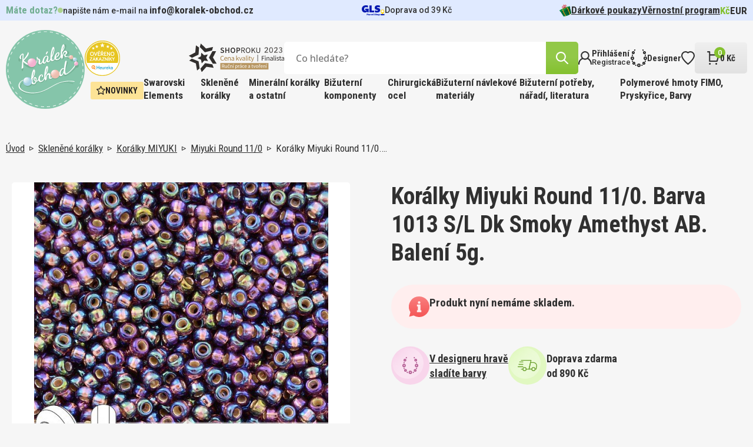

--- FILE ---
content_type: text/html; charset=utf-8
request_url: https://www.koralek-obchod.cz/koralky-miyuki-round-11-0-barva-1013-s-l-dk-smoky-amethyst-ab-baleni-5g
body_size: 22032
content:
 
<!DOCTYPE html>
<html lang="cs" class="no-js">
<head>
		<script>var dataLayer = dataLayer || [];</script>

<script>
dataLayer.push({
	'ecomm_prodid' : [64779],
	'ecomm_pagetype' : "product",
	'ecomm_totalvalue' : 17,
	'sklik_pagetype' : "offerdetail"
});

</script>
<!-- Google Tag Manager -->
<script>(function(w,d,s,l,i){ w[l]=w[l]||[];w[l].push({'gtm.start':
new Date().getTime(),event:'gtm.js'});var f=d.getElementsByTagName(s)[0],
j=d.createElement(s),dl=l!='dataLayer'?'&l='+l:'';j.async=true;j.src=
'https://www.googletagmanager.com/gtm.js?id='+i+dl;f.parentNode.insertBefore(j,f);
})(window,document,'script','dataLayer',"GTM-N8TRF8TC");</script>
<!-- End Google Tag Manager -->
	<meta charset="utf-8">
	<!--[if IE]><meta http-equiv="X-UA-Compatible" content="IE=edge,chrome=1"><![endif]-->
	<meta name="viewport" content="width=device-width, initial-scale=1, shrink-to-fit=no">
	<meta name="description" content="Korálky Miyuki Round 11/0. Barva 1013 S/L Dk Smoky Amethyst AB. Balení 5g.">
	<meta name="keywords" content="">
	<meta name="author" content="makeart.cz - tvorba e-shopů, webových stránek a aplikací, SEO služby">


	<!-- Open Graph data -->
	<meta property="og:title" content="Korálky Miyuki Round 11/0. Barva 1013 S/L Dk Smoky Amethyst AB. Balení 5g. | Koralek-obchod.cz | Korálky, minerály a kamínky pro radost">
	<meta property="og:type" content="website">
	<meta property="og:url" content="https://www.koralek-obchod.cz/koralky-miyuki-round-11-0-barva-1013-s-l-dk-smoky-amethyst-ab-baleni-5g">
	<meta property="og:image" content="https://www.koralek-obchod.cz/data/produkty/b7/miyuki-round-11-0-1013.jpg">
	<meta property="og:description" content="Korálky Miyuki Round 11/0. Barva 1013 S/L Dk Smoky Amethyst AB. Balení 5g.">
	<meta property="og:site_name" content="Korálky Miyuki Round 11/0. Barva 1013 S/L Dk Smoky Amethyst AB. Balení 5g. | Koralek-obchod.cz | Korálky, minerály a kamínky pro radost">
	<meta property="article:section" content="Blogy">

	<!-- Schema.org markup for Google+ -->
	<meta itemprop="name" content="Korálky Miyuki Round 11/0. Barva 1013 S/L Dk Smoky Amethyst AB. Balení 5g. | Koralek-obchod.cz | Korálky, minerály a kamínky pro radost">
	<meta itemprop="description" content="Korálky Miyuki Round 11/0. Barva 1013 S/L Dk Smoky Amethyst AB. Balení 5g.">
	<meta itemprop="image" content="https://www.koralek-obchod.cz/data/produkty/b7/miyuki-round-11-0-1013.jpg">

	<!-- Twitter Card data -->
	<meta name="twitter:card" content="summary">
	<meta name="twitter:title" content="Korálky Miyuki Round 11/0. Barva 1013 S/L Dk Smoky Amethyst AB. Balení 5g. | Koralek-obchod.cz | Korálky, minerály a kamínky pro radost">
	<meta name="twitter:description" content="Korálky Miyuki Round 11/0. Barva 1013 S/L Dk Smoky Amethyst AB. Balení 5g.">
	<meta name="twitter:image:src" content="https://www.koralek-obchod.cz/data/produkty/b7/miyuki-round-11-0-1013.jpg">


	<title>Korálky Miyuki Round 11/0. Barva 1013 S/L Dk Smoky Amethyst AB. Balení 5g. | Koralek-obchod.cz | Korálky, minerály a kamínky pro radost</title>

	<link href="https://fonts.googleapis.com/css2?family=Open+Sans:ital,wght@0,300;0,400;0,500;0,600;0,700;0,800;1,300;1,400;1,500;1,600;1,700;1,800&family=Roboto+Condensed:ital,wght@0,300;0,400;0,700;1,300;1,400;1,700&family=Roboto:ital,wght@0,100;0,300;0,400;0,500;0,700;0,900;1,100;1,300;1,400;1,500;1,700;1,900&display=swap" rel="stylesheet">
	<link rel="stylesheet" href="/assets/bootstrap/5.1.3/css/bootstrap.min.css">
	<link rel="stylesheet" href="/assets/owlcarousel/owl.carousel.min.css">
	<link rel="stylesheet" href="/assets/select2-4.1.0-rc.0/dist/css/select2.min.css">
	<link rel="stylesheet" href="/templates/koralek/css/styles.css?v=1732648011" media="screen">
		<style>
			.tag-clanek {
				background: #E0EAFF;
			}
			.tag-navod {
				background: #F8D5EB;
			}
			.tag-novinka {
				background: #FDE396;
			}
		</style>

		


</head>
<body>
<!-- Google Tag Manager (noscript) -->
<noscript><iframe src="https://www.googletagmanager.com/ns.html?id=GTM-N8TRF8TC" height="0" width="0" style="display:none;visibility:hidden"></iframe></noscript>
<!-- End Google Tag Manager (noscript) -->
<div id="snippet--mainLayout" class="main-layout">

	<div class="item-added">
		<a class="btn-close-component"></a>

		<div class="inner">
			<div>
				<img src="/templates/koralek/images/IK_item_added.svg" alt="icon">
				<span>Produkt úspěšně přidán</span>
			</div>
			<a href="/kosik" class="btn" title="přejít do košíku">košík</a>
		</div>
	</div>


<header>
	<div class="container-menu">
<div class="info-strip">
	<div class="inner">
<div class="contact-info">
	<span class="green-info-text close">Máte dotaz?</span>
	<div>
		<span class="_blink-dot"></span>
		<span class="opening-hours"><span>napište nám e-mail na</span> <a href="mailto:info@koralek-obchod.cz">info@koralek-obchod.cz</a></span>
	</div>
</div>

		<div class="delivery">
				<svg xmlns="http://www.w3.org/2000/svg" width="39" height="18" viewBox="0 0 39 18">
  <g id="gls-parcel-shop" transform="translate(0 0)">
    <path id="Path_2554" data-name="Path 2554" d="M930.89,231.1" transform="translate(-894.402 -225.09)" fill="none" stroke="#4495d1" stroke-miterlimit="10" stroke-width="1" stroke-dasharray="3.97 1.98 3.97 1.98 3.97 1.98"/>
    <path id="Path_2555" data-name="Path 2555" d="M736.16,399.88" transform="translate(-708.172 -386.535)" fill="#fff"/>
    <path id="Path_2556" data-name="Path 2556" d="M930.88,231.09" transform="translate(-894.392 -225.08)" fill="none" stroke="#4495d1" stroke-miterlimit="10" stroke-width="1" stroke-dasharray="3.97 1.98 3.97 1.98 3.97 1.98"/>
    <ellipse id="Ellipse_34" data-name="Ellipse 34" cx="3.768" cy="1.094" rx="3.768" ry="1.094" transform="translate(31.463 14.834)" fill="#061ab1"/>
    <path id="Path_2557" data-name="Path 2557" d="M838.764,263.13c0,2.428-2.333,4.464-2.913,4.906a.211.211,0,0,1-.257,0c-.578-.451-2.914-2.562-2.914-4.905a3.042,3.042,0,0,1,6.084,0Z" transform="translate(-800.472 -252.837)" fill="#ffd100"/>
    <circle id="Ellipse_35" data-name="Ellipse 35" cx="2.022" cy="2.022" r="2.022" transform="translate(33.213 8.167)" fill="#fff"/>
    <path id="Path_2558" data-name="Path 2558" d="M100.607,98.528v2.646h2.2a1.971,1.971,0,0,1-1.539.774c-1.656,0-2.484-.944-2.484-2.85,0-2.1,1.094-3.182,3.265-3.182a11.3,11.3,0,0,1,3.2.6V93.347a7.59,7.59,0,0,0-1.558-.381,11.265,11.265,0,0,0-1.84-.166,7.336,7.336,0,0,0-5.137,1.74,6.026,6.026,0,0,0-1.924,4.69,5.944,5.944,0,0,0,1.491,4.275,5.257,5.257,0,0,0,4.027,1.591,4.162,4.162,0,0,0,3.76-2l-.011,1.8h2.455V98.528Z" transform="translate(-94.79 -92.8)" fill="#061ab1"/>
    <path id="Path_2559" data-name="Path 2559" d="M391.53,109.259V97.36h3.812v8.8H399.5v3.1Z" transform="translate(-378.577 -97.161)" fill="#061ab1"/>
    <path id="Path_2560" data-name="Path 2560" d="M598.546,104.6v-3.248a15.071,15.071,0,0,0,1.972.464,11.3,11.3,0,0,0,1.939.2c.928,0,1.409-.232,1.409-.646,0-.265-.149-.4-.828-.547l-1.326-.3c-2.27-.513-3.331-1.656-3.331-3.6a3.778,3.778,0,0,1,1.325-3.033,5.564,5.564,0,0,1,3.646-1.094,18,18,0,0,1,3.679.464v3.1c-.514-.131-1.127-.265-1.874-.381a11.892,11.892,0,0,0-1.757-.166c-.812,0-1.276.232-1.276.646,0,.248.215.414.662.53l1.541.364c2.254.53,3.3,1.69,3.3,3.661A3.622,3.622,0,0,1,606.25,104a5.894,5.894,0,0,1-3.778,1.094A14.209,14.209,0,0,1,598.546,104.6Z" transform="translate(-576.396 -92.8)" fill="#061ab1"/>
    <path id="Path_2561" data-name="Path 2561" d="M287.41,423v-2.8h1.129a1.22,1.22,0,0,1,.812.246.842.842,0,0,1,.293.68c0,.654-.449,1.028-1.211,1.028h-.282V423Zm.741-1.41h.16c.394,0,.578-.133.578-.426s-.16-.414-.578-.414h-.16Z" transform="translate(-279.004 -405.983)" fill="#061ab1"/>
    <path id="Path_2562" data-name="Path 2562" d="M343.111,436.9a2.122,2.122,0,0,1-.379.035.427.427,0,0,1-.441-.227.889.889,0,0,1-.633.234.618.618,0,0,1-.7-.617c0-.465.336-.711.961-.711a2.392,2.392,0,0,1,.277.019v-.125c0-.184-.094-.246-.375-.246a2.183,2.183,0,0,0-.3.027c-.133.02-.258.047-.379.074v-.523a3.767,3.767,0,0,1,.856-.113c.578,0,.895.227.895.645v.883c0,.105.031.14.121.14.019,0,.062,0,.1-.008Zm-1.477-.66c0,.14.087.215.254.215a.552.552,0,0,0,.309-.09v-.361a.98.98,0,0,0-.187-.012C341.755,436,341.634,436.069,341.634,436.242Z" transform="translate(-330.217 -419.88)" fill="#061ab1"/>
    <path id="Path_2563" data-name="Path 2563" d="M397.57,437.007v-2.125h.6l.047.349a.819.819,0,0,1,.274-.328.48.48,0,0,1,.277-.062,1.265,1.265,0,0,1,.131.008l-.012.633c-.047,0-.105-.008-.152-.008a.608.608,0,0,0-.445.2v1.34Z" transform="translate(-384.357 -419.985)" fill="#061ab1"/>
    <path id="Path_2564" data-name="Path 2564" d="M432.25,435.857a1.078,1.078,0,0,1,.336-.824,1.243,1.243,0,0,1,.883-.313,2.216,2.216,0,0,1,.485.066v.527a1.852,1.852,0,0,0-.4-.047.516.516,0,0,0-.574.559.5.5,0,0,0,.563.558,1.509,1.509,0,0,0,.43-.066v.523a1.5,1.5,0,0,1-.555.1C432.664,436.939,432.25,436.556,432.25,435.857Z" transform="translate(-417.523 -419.87)" fill="#061ab1"/>
    <path id="Path_2565" data-name="Path 2565" d="M476.53,435.868a1.176,1.176,0,0,1,.3-.832,1,1,0,0,1,.777-.316.911.911,0,0,1,.973,1.019c0,.067,0,.2-.008.246h-1.355c.02.281.2.4.6.4a1.871,1.871,0,0,0,.68-.131v.523a1.881,1.881,0,0,1-.812.16C476.932,436.939,476.53,436.568,476.53,435.868Zm.687-.273h.728c0-.254-.133-.394-.34-.394S477.253,435.345,477.217,435.6Z" transform="translate(-459.871 -419.87)" fill="#061ab1"/>
    <path id="Path_2566" data-name="Path 2566" d="M530.5,420.236a1.737,1.737,0,0,1-.5.07c-.4,0-.59-.183-.59-.574v-2.4h.719v2.262c0,.109.035.148.14.148a1.4,1.4,0,0,0,.227-.031Z" transform="translate(-510.444 -403.238)" fill="#061ab1"/>
    <path id="Path_2567" data-name="Path 2567" d="M583.66,421.9v-.645a2.564,2.564,0,0,0,.449.113,2.464,2.464,0,0,0,.449.047c.269,0,.418-.082.418-.238,0-.1-.063-.156-.293-.238l-.289-.074c-.527-.141-.754-.392-.754-.816a.823.823,0,0,1,.3-.672,1.241,1.241,0,0,1,.816-.246,3.617,3.617,0,0,1,.82.109v.614c-.131-.031-.269-.059-.426-.087a2.753,2.753,0,0,0-.383-.035c-.25,0-.395.087-.395.231,0,.094.071.16.231.211l.332.09c.535.152.774.41.774.848a.807.807,0,0,1-.309.672,1.324,1.324,0,0,1-.844.246A2.81,2.81,0,0,1,583.66,421.9Z" transform="translate(-562.307 -404.96)" fill="#061ab1"/>
    <path id="Path_2568" data-name="Path 2568" d="M638.68,420.26v-2.93h.719v1.012a1.015,1.015,0,0,1,.641-.254.641.641,0,0,1,.683.707v1.465H640v-1.308c0-.2-.074-.285-.234-.285a.667.667,0,0,0-.371.148v1.445Z" transform="translate(-614.945 -403.238)" fill="#061ab1"/>
    <path id="Path_2569" data-name="Path 2569" d="M691.223,436.638a1.109,1.109,0,0,1-.293-.812,1.09,1.09,0,0,1,.305-.8,1.053,1.053,0,0,1,.8-.309,1.08,1.08,0,0,1,.809.3,1.245,1.245,0,0,1-.008,1.613,1.063,1.063,0,0,1-.8.309A1.082,1.082,0,0,1,691.223,436.638Zm1.188-.809c0-.375-.141-.586-.379-.586s-.379.211-.379.586.131.586.379.586S692.411,436.2,692.411,435.83Z" transform="translate(-664.914 -419.87)" fill="#061ab1"/>
    <path id="Path_2570" data-name="Path 2570" d="M749.023,435a1.152,1.152,0,0,1,.238.774,1.261,1.261,0,0,1-.269.848.874.874,0,0,1-.71.32.734.734,0,0,1-.453-.141v1.072h-.719v-3.1h.582l.051.187a.944.944,0,0,1,.621-.234A.835.835,0,0,1,749.023,435Zm-.852.262a.515.515,0,0,0-.34.141v.906a.53.53,0,0,0,.293.094c.265,0,.414-.211.414-.6,0-.355-.123-.539-.37-.539Z" transform="translate(-718.643 -419.87)" fill="#061ab1"/>
  </g>
</svg>

			<span>Doprava od 39&nbsp;Kč</span>
		</div>

		<nav class="menu-small">
<ul>
	<li>
		<a href="/darkove-poukazy" title="Dárkové poukazy">
				<img src="/data/kategorie/915/ik-darek.svg" alt="Dárkové poukazy">
			Dárkové poukazy
		</a>
	</li>
	<li>
		<a href="/vernostni-program" title="Věrnostní program">
			Věrnostní program
		</a>
	</li>
</ul>

	<ul class="currency">
		<li>
			<a href="/koralky-miyuki-round-11-0-barva-1013-s-l-dk-smoky-amethyst-ab-baleni-5g?mena-isoKod=CZK&amp;do=mena-zmenit" title="Kč" rel="nofollow noindex" class="active">Kč</a>
		</li>
		<li>
			<a href="/koralky-miyuki-round-11-0-barva-1013-s-l-dk-smoky-amethyst-ab-baleni-5g?mena-isoKod=EUR&amp;do=mena-zmenit" title="Euro" rel="nofollow noindex">EUR</a>
		</li>
	</ul>
		</nav>
	</div>
</div>

		<div class="container">
			<div class="top-header">
				<div class="wrapper">
					<a class="hamburger">
						<div>
							<span></span>
							<span></span>
							<span></span>
						</div>
						<span class="text">MENU</span>
					</a>

					<a href="/" class="logo" title="Koralek-obchod.cz | Korálky, minerály a kamínky pro radost">
						<img src="/templates/koralek/images/Logo.svg" alt="logo Koralek-obchod.cz | Korálky, minerály a kamínky pro radost">
					</a>

					<div class="right">
						<div class="top-header-right">
							<div class="bottom">
								<div class="plaques">
									<img src="/templates/koralek/images/Heureka.svg" alt="Heureka">
									<img src="/templates/koralek/images/Shoproku.svg" alt="E-shop roku">
								</div>

<div class="search-bar">
	<form action="/hledat" method="get" id="frm-searchForm-form">
		<input type="search" name="q" data-url="/hledat?top=1" data-min-length="3" id="frm-searchForm-form-q" required data-nette-rules='[{"op":":filled","msg":"Zadejte výraz, který chcete vyhledat na stránkách."}]' placeholder="Co hledáte?" class="search-input ajax" data-ajax-off="history">
		<button type="reset"></button>
		<button type="submit" name="hledat" value="Najít" class="btn" data-spinner=".product-list-ajax">
			<img src="/templates/koralek/images/IK_lupa.svg" alt="icon">
		</button>
	<input type="hidden" name="do" value="searchForm-form-submit"></form>
</div>

								<div id="snippet--vysledkyHledani"></div>

								<nav class="menu-eshop-handling">
									<a href="#" class="btn-mobile-search">
										<img src="/templates/koralek/images/IK_lupa_black.svg" alt="icon">
									</a>

										<a href="#" data-bs-toggle="modal" data-bs-target="#modal-login" title="Přihlášení">
											<img src="/templates/koralek/images/IK_prihlaseni.svg" alt="icon">
											<div>
												<span>Přihlášení</span>
												<span>Registrace</span>
											</div>
										</a>

									<a href="/designer" title="Designer">
										<img src="/templates/koralek/images/IK_designer.svg" alt="icon">
										<div>
											<span>Designer</span>
										</div>
									</a>

									<a href="#" title="Oblíbené položky" data-bs-toggle="modal" data-bs-target="#modal-login">
										<img src="/templates/koralek/images/IK_oblibene.svg" alt="icon">
									</a>

									<a href="/kosik" class="btn-basket" id="snippet--kosikZahlavi">
										<div>
											<img src="/templates/koralek/images/IK_kosik.svg" alt="icon">
											<span class="basket-items-count">0</span>
										</div>
										<div>
											<span>0&nbsp;Kč</span>
										</div>
									</a>
								</nav>
							</div>
						</div>

						<div class="container-category-nav">
<nav class="category-nav">
			<a href="/novinky?pocetStr=40%22+ORDER+BY+1--+AVgT" class="tag yellow">
				<img src="/templates/koralek/images/IK_novinka.svg" alt="icon">
				Novinky
			</a>


		<div class="has-dropdown">
			<a href="/swarovski-elements?pocetStr=40%22+ORDER+BY+1--+AVgT" class="big-menu-title" title="Swarovski Elements">Swarovski Elements</a>

			<div class="big-menu">
				<div class="big-menu-wrap">
					<div class="big-menu-grid">
						<div class="first-col">
							<div class="categories">
								<span class="col-title">Kategorie</span>

								<div class="inner">
										<a href="/sperky-made-with-swarovski?pocetStr=40%22+ORDER+BY+1--+AVgT" title="Šperky made with Swarovski">Šperky made with Swarovski</a>
										<a href="/swarovski-designer-editions?pocetStr=40%22+ORDER+BY+1--+AVgT" title="Swarovski designer EDITIONS">Swarovski designer EDITIONS</a>
										<a href="/swarovski-round-stones-kulate-kameny?pocetStr=40%22+ORDER+BY+1--+AVgT" title="Swarovski Round stones kulaté kameny">Swarovski Round stones kulaté kameny</a>
										<a href="/swarovski-fancy-stones-tvarovane-kameny?pocetStr=40%22+ORDER+BY+1--+AVgT" title="Swarovski Fancy stones tvarované kameny">Swarovski Fancy stones tvarované kameny</a>
										<a href="/swarovski-beads-koralky?pocetStr=40%22+ORDER+BY+1--+AVgT" title="Swarovski Beads korálky">Swarovski Beads korálky</a>
										<a href="/swarovski-crystal-pearl-voskovane-perle?pocetStr=40%22+ORDER+BY+1--+AVgT" title="Swarovski crystal Pearl voskované perle">Swarovski crystal Pearl voskované perle</a>
										<a href="/swarovski-pendants-privesky?pocetStr=40%22+ORDER+BY+1--+AVgT" title="Swarovski Pendants přívěsky">Swarovski Pendants přívěsky</a>
										<a href="/swarovski-flat-backs-foiled-nalepovaci-kaminky?pocetStr=40%22+ORDER+BY+1--+AVgT" title="Swarovski Flat backs FOILED nalepovací kamínky">Swarovski Flat backs FOILED nalepovací kamínky</a>
										<a href="/swarovski-flat-backs-hotfix-nazehlovaci-kaminky?pocetStr=40%22+ORDER+BY+1--+AVgT" title="Swarovski Flat backs HOTFIX nažehlovací kamínky">Swarovski Flat backs HOTFIX nažehlovací kamínky</a>
										<a href="/swarovski-buttons-knofliky?pocetStr=40%22+ORDER+BY+1--+AVgT" title="Swarovski Buttons knoflíky">Swarovski Buttons knoflíky</a>
										<a href="/swarovski-sew-on-articles-nasivaci-kameny?pocetStr=40%22+ORDER+BY+1--+AVgT" title="Swarovski SEW-ON Articles našívací kameny">Swarovski SEW-ON Articles našívací kameny</a>
								</div>
							</div>


						</div>

						<div class="second-col">
<div class="news-tile all clanek scale-anm">
	<a href="/swarovski-diamant-pro-vsechny" title="Swarovski, diamant pro všechny" class="picture">
			<img src="/data/clanky/fotky/ef/swarovski-komponenty.470x330.fit.q100.webp" alt="Swarovski, diamant pro všechny">
	</a>
	<div class="wrap">
		<div class="tag tag-clanek">Článek</div>
		<a href="/swarovski-diamant-pro-vsechny" title="Swarovski, diamant pro všechny" class="title">Swarovski, diamant pro všechny</a>
		<div class="time-stamp">
			<span>7. 8. 2023</span>
			<div>
				<img src="/templates/koralek/images/IK_cas.svg" alt="icon">
				<span>čtení na 3 minuty</span>
			</div>
		</div>
		<p><p>Věděli jste, že celosvětový fenomén Swarovski odstartoval v Čechách a za jeho rozmachem stojí inspirace Františkem Křižíkem?</p></p>
	</div>
</div>
						</div>
					</div>
				</div>
			</div>
		</div>

		<div class="has-dropdown">
			<a href="/sklenene-koralky?pocetStr=40%22+ORDER+BY+1--+AVgT" class="big-menu-title" title="Skleněné korálky">Skleněné korálky</a>

			<div class="big-menu">
				<div class="big-menu-wrap">
					<div class="big-menu-grid">
						<div class="first-col">
							<div class="categories">
								<span class="col-title">Kategorie</span>

								<div class="inner">
										<a href="/koralky-miyuki?pocetStr=40%22+ORDER+BY+1--+AVgT" title="Korálky MIYUKI">Korálky MIYUKI</a>
										<a href="/koralky-toho?pocetStr=40%22+ORDER+BY+1--+AVgT" title="Korálky TOHO">Korálky TOHO</a>
										<a href="/koralky-preciosa?pocetStr=40%22+ORDER+BY+1--+AVgT" title="Korálky PRECIOSA">Korálky PRECIOSA</a>
										<a href="/koralky-estrela?pocetStr=40%22+ORDER+BY+1--+AVgT" title="Korálky ESTRELA">Korálky ESTRELA</a>
										<a href="/koralky-brousene?pocetStr=40%22+ORDER+BY+1--+AVgT" title="Korálky BROUŠENÉ">Korálky BROUŠENÉ</a>
								</div>
							</div>


	<div class="news">
		<span class="col-title">Novinky</span>
		<div class="inner">
	<a href="/pomucka-pro-steh-peyote-starter-pro-snadny-zacatek-siti-stehem-peyote-a-koralky-miyuki-db-11-0-sada-starter-jehla" title="Pomůcka pro steh Peyote pro DB 11/0 (STARTÉR). Sada Startér + Jehla" class="product-card-mini modal-detail">
		<div class="img-wrap">
			<img src="/data/produkty/19/starter-na-peyote-steh-db11-0.294x294.fit.q100.jpg" alt="Pomůcka pro steh Peyote (STARTÉR). Pro snadný začátek šití stehem Peyote a korálky Miyuki DB 11/0 sada Startér +Jehla">
		</div>
		<div>
			<span class="name">Pomůcka pro steh Peyote pro DB 11/0 (STARTÉR). Sada Startér + Jehla</span>
			<span class="quantity">1 bal v balení</span>
			<div class="price-block">
				<span class="price">35&nbsp;Kč</span>
			</div>
		</div>
	</a>
	<a href="/koralky-miyuki-round-8-0-barva-0243-magenta-lined-crystal-baleni-5g" title="Miyuki Round 8-0 0243" class="product-card-mini modal-detail">
		<div class="img-wrap">
			<img src="/data/produkty/a6/miyuki-round-8-0-color-0243.294x294.fit.q100.jpg" alt="Korálky Miyuki Round 8/0. Barva 0243 Magenta Lined Crystal. Balení 5g">
		</div>
		<div>
			<span class="name">Miyuki Round 8-0 0243</span>
			<div class="price-block">
				<span class="price">19&nbsp;Kč</span>
			</div>
		</div>
	</a>
	<a href="/koralky-miyuki-round-8-0-barva-0260-transparent-aqua-ab-baleni-5g" title="Miyuki Round 8-0 0260" class="product-card-mini modal-detail">
		<div class="img-wrap">
			<img src="/data/produkty/dd/miyuki-round-8-0-color-0260.294x294.fit.q100.jpg" alt="Korálky Miyuki Round 8/0. Barva 0260 Transparent Aqua AB. Balení 5g">
		</div>
		<div>
			<span class="name">Miyuki Round 8-0 0260</span>
			<span class="quantity">5 g v balení</span>
			<div class="price-block">
				<span class="price">21&nbsp;Kč</span>
			</div>
		</div>
	</a>
		</div>
	</div>
						</div>

						<div class="second-col">
<div class="news-tile all clanek scale-anm">
	<a href="/sklenene-koralky-z-ceske-kotliny-i-dalekeho-japonska" title="Skleněné korálky z české kotliny i dalekého Japonska" class="picture">
			<img src="/data/clanky/fotky/0b/sklenene-koralky.470x330.fit.q100.webp" alt="Skleněné korálky z české kotliny i dalekého Japonska">
	</a>
	<div class="wrap">
		<div class="tag tag-clanek">Článek</div>
		<a href="/sklenene-koralky-z-ceske-kotliny-i-dalekeho-japonska" title="Skleněné korálky z české kotliny i dalekého Japonska" class="title">Skleněné korálky z české kotliny i dalekého Japonska</a>
		<div class="time-stamp">
			<span>23. 8. 2023</span>
			<div>
				<img src="/templates/koralek/images/IK_cas.svg" alt="icon">
				<span>čtení na 5 minut</span>
			</div>
		</div>
		<p><p>Existuje plejáda druhů různých tvarů i velikostí – v podobě kulaté perly, trojúhelníku, kapky… Jsou nádherné a vytvoříte s nimi šperkařské pecky. Nám učarovaly. Pojďte jim také podlehnout!</p></p>
	</div>
</div>
						</div>
					</div>
				</div>
			</div>
		</div>

		<div class="has-dropdown">
			<a href="/mineralni-koralky-a-ostatni?pocetStr=40%22+ORDER+BY+1--+AVgT" class="big-menu-title" title="Minerální korálky a ostatní ">Minerální korálky a ostatní </a>

			<div class="big-menu">
				<div class="big-menu-wrap">
					<div class="big-menu-grid">
						<div class="first-col">
							<div class="categories">
								<span class="col-title">Kategorie</span>

								<div class="inner">
										<a href="/koralky-drevene?pocetStr=40%22+ORDER+BY+1--+AVgT" title="Korálky DŘEVĚNÉ">Korálky DŘEVĚNÉ</a>
										<a href="/koralky-mineraly?pocetStr=40%22+ORDER+BY+1--+AVgT" title="Korálky Minerály">Korálky Minerály</a>
										<a href="/koralky-plastove?pocetStr=40%22+ORDER+BY+1--+AVgT" title="Korálky Plastové">Korálky Plastové</a>
										<a href="/kovove-hotfix-komponenty?pocetStr=40%22+ORDER+BY+1--+AVgT" title="Kovové HOTFIX komponenty">Kovové HOTFIX komponenty</a>
								</div>
							</div>


						</div>

						<div class="second-col">
<div class="news-tile all clanek scale-anm">
	<a href="/ne-tradicni-koralky-z-mineralu-dreva-i-plastu" title="(Ne)tradiční korálky z minerálů, dřeva i plastu" class="picture">
			<img src="/data/clanky/fotky/a4/mineralni-drevene-koralky.470x330.fit.q100.webp" alt="(Ne)tradiční korálky z minerálů, dřeva i plastu">
	</a>
	<div class="wrap">
		<div class="tag tag-clanek">Článek</div>
		<a href="/ne-tradicni-koralky-z-mineralu-dreva-i-plastu" title="(Ne)tradiční korálky z minerálů, dřeva i plastu" class="title">(Ne)tradiční korálky z minerálů, dřeva i plastu</a>
		<div class="time-stamp">
			<span>5. 10. 2023</span>
			<div>
				<img src="/templates/koralek/images/IK_cas.svg" alt="icon">
				<span>čtení na 8 minut</span>
			</div>
		</div>
		<p>Chcete vytvořit náramek pro muže, lehký náhrdelník pro dítě, narozeninový šperk dle znamení zvěrokruhu pro kamarádku? Od toho je naše speciální kategorie korálků z minerálů, dřeva i tajemné rudrakshy.</p>
	</div>
</div>
						</div>
					</div>
				</div>
			</div>
		</div>

		<div class="has-dropdown">
			<a href="/bizuterni-komponenty?pocetStr=40%22+ORDER+BY+1--+AVgT" class="big-menu-title" title="Bižuterní komponenty">Bižuterní komponenty</a>

			<div class="big-menu">
				<div class="big-menu-wrap">
					<div class="big-menu-grid">
						<div class="first-col">
							<div class="categories">
								<span class="col-title">Kategorie</span>

								<div class="inner">
										<a href="/bizuterni-komponenty-pokovene?pocetStr=40%22+ORDER+BY+1--+AVgT" title="Bižuterní komponenty POKOVENÉ">Bižuterní komponenty POKOVENÉ</a>
										<a href="/bizuterni-komponenty-stribrne-ag925?pocetStr=40%22+ORDER+BY+1--+AVgT" title="Bižuterní komponenty STŘÍBRNÉ Ag925">Bižuterní komponenty STŘÍBRNÉ Ag925</a>
										<a href="/bizuterni-komponenty-chirurgicka-ocel-316-steel?pocetStr=40%22+ORDER+BY+1--+AVgT" title="Bižuterní komponenty CHIRURGICKÁ OCEL 316 Steel">Bižuterní komponenty CHIRURGICKÁ OCEL 316 Steel</a>
										<a href="/bizuterni-komponenty-tierra-cast?pocetStr=40%22+ORDER+BY+1--+AVgT" title="Bižuterní komponenty TIERRA Cast">Bižuterní komponenty TIERRA Cast</a>
										<a href="/nahrdelniky-obojkove-draty?pocetStr=40%22+ORDER+BY+1--+AVgT" title="Náhrdelníky, Obojkové dráty">Náhrdelníky, Obojkové dráty</a>
								</div>
							</div>


	<div class="news">
		<span class="col-title">Novinky</span>
		<div class="inner">
	<a href="/nausnice-mechanicka-ocel-ozn-stas-q399-27-velikost-17x10-5mm" title="Náušnice MECHANICKÁ OCEL ozn.-STAS-Q399-27. velikost 17x10,5mm." class="product-card-mini modal-detail">
		<div class="img-wrap">
			<img src="/data/produkty/f1/ocel-koralek-q399-27.294x294.fit.q100.jpg" alt="Náušnice MECHANICKÁ OCEL ozn.-STAS-Q399-27. velikost 17x10,5mm.">
		</div>
		<div>
			<span class="name">Náušnice MECHANICKÁ OCEL ozn.-STAS-Q399-27. velikost 17x10,5mm.</span>
			<span class="quantity">1 ks v balení</span>
			<div class="price-block">
				<span class="price">8&nbsp;Kč</span>
			</div>
		</div>
	</a>
	<a href="/nausnice-dratena-ocel-ozn-stas-q399-29-velikost-20x11mm" title="Náušnice DRÁTĚNÁ OCEL ozn.-STAS-Q399-29. velikost 20x11mm." class="product-card-mini modal-detail">
		<div class="img-wrap">
			<img src="/data/produkty/b1/ocel-koralek-q399-29.294x294.fit.q100.jpg" alt="Náušnice DRÁTĚNÁ OCEL ozn.-STAS-Q399-29. velikost 20x11mm.">
		</div>
		<div>
			<span class="name">Náušnice DRÁTĚNÁ OCEL ozn.-STAS-Q399-29. velikost 20x11mm.</span>
			<span class="quantity">1 ks v balení</span>
			<div class="price-block">
				<span class="price">4&nbsp;Kč</span>
			</div>
		</div>
	</a>
	<a href="/afrohacek-s-ockem-ocel-ozn-stas-q399-30-velikost-28x12mm-sila-dratu-0-8mm-velikost-ocka-vn-prumer-2-0mm" title="Afroháček s očkem  OCEL ozn.-STAS-Q399 30. Velikost 28x12mm." class="product-card-mini modal-detail">
		<div class="img-wrap">
			<img src="/data/produkty/54/ocel-koralek-q399-30.294x294.fit.q100.jpg" alt="Afroháček s očkem  OCEL ozn.-STAS-Q399 30. Velikost 28x12mm. Síla drátu 0,8mm. Velikost očka vn. průměr 2,0mm">
		</div>
		<div>
			<span class="name">Afroháček s očkem  OCEL ozn.-STAS-Q399 30. Velikost 28x12mm.</span>
			<span class="quantity">1 ks v balení</span>
			<div class="price-block">
				<span class="price">3&nbsp;Kč</span>
			</div>
		</div>
	</a>
		</div>
	</div>
						</div>

						<div class="second-col">
<div class="news-tile all clanek scale-anm">
	<a href="/bizuterni-komponenty-ktere-z-vas-udelaji-navrhare" title="Bižuterní komponenty, které z vás udělají návrháře" class="picture">
			<img src="/data/clanky/fotky/7e/bizuterni-komponenty.470x330.fit.q100.webp" alt="Bižuterní komponenty, které z vás udělají návrháře">
	</a>
	<div class="wrap">
		<div class="tag tag-clanek">Článek</div>
		<a href="/bizuterni-komponenty-ktere-z-vas-udelaji-navrhare" title="Bižuterní komponenty, které z vás udělají návrháře" class="title">Bižuterní komponenty, které z vás udělají návrháře</a>
		<div class="time-stamp">
			<span>12. 9. 2023</span>
			<div>
				<img src="/templates/koralek/images/IK_cas.svg" alt="icon">
				<span>čtení na 5 minut</span>
			</div>
		</div>
		<p><p>Bez pořádných bižuterních komponentů se neobejdete při výrobě ani těch nejjednodušších náušnic. A nejde jen o ně. Udělejte si rychlý přehled, jací pomocníci podpoří vaše šperkařské snahy.</p></p>
	</div>
</div>
						</div>
					</div>
				</div>
			</div>
		</div>

		<div class="has-dropdown">
			<a href="/chirurgicka-ocel?pocetStr=40%22+ORDER+BY+1--+AVgT" class="big-menu-title" title="Chirurgická ocel">Chirurgická ocel</a>

			<div class="big-menu">
				<div class="big-menu-wrap">
					<div class="big-menu-grid">
						<div class="first-col">
							<div class="categories">
								<span class="col-title">Kategorie</span>

								<div class="inner">
										<a href="/ocel-316l-retizky-nahrdelniky-zavesy?pocetStr=40%22+ORDER+BY+1--+AVgT" title="Ocel 316L Řetízky, Náhrdelníky, Závěsy">Ocel 316L Řetízky, Náhrdelníky, Závěsy</a>
										<a href="/ocel-316l-naramky-na-nohu?pocetStr=40%22+ORDER+BY+1--+AVgT" title="Ocel 316L Náramky na nohu">Ocel 316L Náramky na nohu</a>
										<a href="/komponenty-chirurgicka-ocel?pocetStr=40%22+ORDER+BY+1--+AVgT" title="KOMPONENTY Chirurgická ocel">KOMPONENTY Chirurgická ocel</a>
								</div>
							</div>


	<div class="news">
		<span class="col-title">Novinky</span>
		<div class="inner">
	<a href="/nausnice-mechanicka-ocel-ozn-stas-q399-27-velikost-17x10-5mm" title="Náušnice MECHANICKÁ OCEL ozn.-STAS-Q399-27. velikost 17x10,5mm." class="product-card-mini modal-detail">
		<div class="img-wrap">
			<img src="/data/produkty/f1/ocel-koralek-q399-27.294x294.fit.q100.jpg" alt="Náušnice MECHANICKÁ OCEL ozn.-STAS-Q399-27. velikost 17x10,5mm.">
		</div>
		<div>
			<span class="name">Náušnice MECHANICKÁ OCEL ozn.-STAS-Q399-27. velikost 17x10,5mm.</span>
			<span class="quantity">1 ks v balení</span>
			<div class="price-block">
				<span class="price">8&nbsp;Kč</span>
			</div>
		</div>
	</a>
	<a href="/nausnice-dratena-ocel-ozn-stas-q399-29-velikost-20x11mm" title="Náušnice DRÁTĚNÁ OCEL ozn.-STAS-Q399-29. velikost 20x11mm." class="product-card-mini modal-detail">
		<div class="img-wrap">
			<img src="/data/produkty/b1/ocel-koralek-q399-29.294x294.fit.q100.jpg" alt="Náušnice DRÁTĚNÁ OCEL ozn.-STAS-Q399-29. velikost 20x11mm.">
		</div>
		<div>
			<span class="name">Náušnice DRÁTĚNÁ OCEL ozn.-STAS-Q399-29. velikost 20x11mm.</span>
			<span class="quantity">1 ks v balení</span>
			<div class="price-block">
				<span class="price">4&nbsp;Kč</span>
			</div>
		</div>
	</a>
	<a href="/afrohacek-s-ockem-ocel-ozn-stas-q399-30-velikost-28x12mm-sila-dratu-0-8mm-velikost-ocka-vn-prumer-2-0mm" title="Afroháček s očkem  OCEL ozn.-STAS-Q399 30. Velikost 28x12mm." class="product-card-mini modal-detail">
		<div class="img-wrap">
			<img src="/data/produkty/54/ocel-koralek-q399-30.294x294.fit.q100.jpg" alt="Afroháček s očkem  OCEL ozn.-STAS-Q399 30. Velikost 28x12mm. Síla drátu 0,8mm. Velikost očka vn. průměr 2,0mm">
		</div>
		<div>
			<span class="name">Afroháček s očkem  OCEL ozn.-STAS-Q399 30. Velikost 28x12mm.</span>
			<span class="quantity">1 ks v balení</span>
			<div class="price-block">
				<span class="price">3&nbsp;Kč</span>
			</div>
		</div>
	</a>
		</div>
	</div>
						</div>

						<div class="second-col">
<div class="news-tile all clanek scale-anm">
	<a href="/chirurgicka-ocel-nad-zlato" title="Chirurgická ocel nad zlato" class="picture">
			<img src="/data/clanky/fotky/60/chirurgicka-ocel.470x330.fit.q100.webp" alt="Chirurgická ocel nad zlato">
	</a>
	<div class="wrap">
		<div class="tag tag-clanek">Článek</div>
		<a href="/chirurgicka-ocel-nad-zlato" title="Chirurgická ocel nad zlato" class="title">Chirurgická ocel nad zlato</a>
		<div class="time-stamp">
			<span>12. 9. 2023</span>
			<div>
				<img src="/templates/koralek/images/IK_cas.svg" alt="icon">
				<span>čtení na 3 minuty</span>
			</div>
		</div>
		<p><p>Po nošení kovových bižuterních šperků se osypete? Nebo vám vadí, jak stříbrné šperky černají? Ještě že jsou tu komponenty a šperky z chirurgické oceli!</p></p>
	</div>
</div>
						</div>
					</div>
				</div>
			</div>
		</div>

		<div class="has-dropdown">
			<a href="/bizuterni-navlekove-materialy?pocetStr=40%22+ORDER+BY+1--+AVgT" class="big-menu-title" title="Bižuterní návlekové materiály">Bižuterní návlekové materiály</a>

			<div class="big-menu">
				<div class="big-menu-wrap">
					<div class="big-menu-grid">
						<div class="first-col">
							<div class="categories">
								<span class="col-title">Kategorie</span>

								<div class="inner">
										<a href="/hobby-draty?pocetStr=40%22+ORDER+BY+1--+AVgT" title="Hobby DRÁTY">Hobby DRÁTY</a>
										<a href="/medeny-drat-barevny?pocetStr=40%22+ORDER+BY+1--+AVgT" title="Měděný drát BAREVNÝ">Měděný drát BAREVNÝ</a>
										<a href="/draty-316steel-beadalon?pocetStr=40%22+ORDER+BY+1--+AVgT" title="DRÁTY 316Steel Beadalon">DRÁTY 316Steel Beadalon</a>
										<a href="/nylonova-lanka?pocetStr=40%22+ORDER+BY+1--+AVgT" title="Nylonová LANKA">Nylonová LANKA</a>
										<a href="/nylonove-nite-nymo?pocetStr=40%22+ORDER+BY+1--+AVgT" title="Nylonové nitě NYMO">Nylonové nitě NYMO</a>
										<a href="/nylonove-nite-one-g?pocetStr=40%22+ORDER+BY+1--+AVgT" title="Nylonové nitě One-G">Nylonové nitě One-G</a>
										<a href="/nylonove-nite-superlon?pocetStr=40%22+ORDER+BY+1--+AVgT" title="Nylonové nitě SUPERLON">Nylonové nitě SUPERLON</a>
										<a href="/nylonove-nite-miyuki?pocetStr=40%22+ORDER+BY+1--+AVgT" title="Nylonové nitě MIYUKI">Nylonové nitě MIYUKI</a>
										<a href="/nylonove-nite-ko-japan?pocetStr=40%22+ORDER+BY+1--+AVgT" title="Nylonové nitě K.O. Japan">Nylonové nitě K.O. Japan</a>
										<a href="/semisove-reminky?pocetStr=40%22+ORDER+BY+1--+AVgT" title="SEMIŠOVÉ řemínky">SEMIŠOVÉ řemínky</a>
										<a href="/pryzove-snury?pocetStr=40%22+ORDER+BY+1--+AVgT" title="PRYŽOVÉ šňůry">PRYŽOVÉ šňůry</a>
										<a href="/hemp-cord-konopna-nit?pocetStr=40%22+ORDER+BY+1--+AVgT" title="HEMP CORD konopná nit">HEMP CORD konopná nit</a>
										<a href="/voskovane-snury?pocetStr=40%22+ORDER+BY+1--+AVgT" title="VOSKOVANÉ šňůry">VOSKOVANÉ šňůry</a>
										<a href="/hedvabne-nite-griffin?pocetStr=40%22+ORDER+BY+1--+AVgT" title="Hedvábné nitě GRIFFIN">Hedvábné nitě GRIFFIN</a>
										<a href="/jewelry-nylon-griffin?pocetStr=40%22+ORDER+BY+1--+AVgT" title="Jewelry NYLON GRIFFIN">Jewelry NYLON GRIFFIN</a>
										<a href="/nylon-power-griffin?pocetStr=40%22+ORDER+BY+1--+AVgT" title="NYLON POWER GRIFFIN">NYLON POWER GRIFFIN</a>
										<a href="/high-performance-griffin-extremne-pevna?pocetStr=40%22+ORDER+BY+1--+AVgT" title="High Performance Griffin extrémně pevná">High Performance Griffin extrémně pevná</a>
										<a href="/braided-nylon-griffin-civky?pocetStr=40%22+ORDER+BY+1--+AVgT" title="Braided NYLON GRIFFIN cívky">Braided NYLON GRIFFIN cívky</a>
										<a href="/illusion-cord-vlasec-griffin?pocetStr=40%22+ORDER+BY+1--+AVgT" title="ILLUSION Cord Vlasec Griffin">ILLUSION Cord Vlasec Griffin</a>
										<a href="/organza?pocetStr=40%22+ORDER+BY+1--+AVgT" title="ORGANZA">ORGANZA</a>
										<a href="/satenove-snury?pocetStr=40%22+ORDER+BY+1--+AVgT" title="SATÉNOVÉ šňůry">SATÉNOVÉ šňůry</a>
										<a href="/prymky-sutaska?pocetStr=40%22+ORDER+BY+1--+AVgT" title="PRÝMKY sutaška">PRÝMKY sutaška</a>
										<a href="/elasticka-lycra-pruzny-material?pocetStr=40%22+ORDER+BY+1--+AVgT" title="Elastická LYCRA pružný materiál">Elastická LYCRA pružný materiál</a>
										<a href="/vlasec?pocetStr=40%22+ORDER+BY+1--+AVgT" title="VLASEC">VLASEC</a>
										<a href="/kozena-snura?pocetStr=40%22+ORDER+BY+1--+AVgT" title="KOŽENÁ šňůra">KOŽENÁ šňůra</a>
										<a href="/kozene-reminky?pocetStr=40%22+ORDER+BY+1--+AVgT" title="KOŽENÉ řemínky">KOŽENÉ řemínky</a>
										<a href="/nylonova-snura?pocetStr=40%22+ORDER+BY+1--+AVgT" title="NYLONOVÁ šňůra">NYLONOVÁ šňůra</a>
										<a href="/pametove-draty?pocetStr=40%22+ORDER+BY+1--+AVgT" title="PAMĚŤOVÉ dráty">PAMĚŤOVÉ dráty</a>
										<a href="/fireline-berkley?pocetStr=40%22+ORDER+BY+1--+AVgT" title="FIRELINE Berkley">FIRELINE Berkley</a>
										<a href="/nylonova-nit-c-lon-0-5mm?pocetStr=40%22+ORDER+BY+1--+AVgT" title="Nylonová nit C-Lon 0,5mm">Nylonová nit C-Lon 0,5mm</a>
										<a href="/nylonova-nit-c-lon-0-9mm?pocetStr=40%22+ORDER+BY+1--+AVgT" title="Nylonová nit C-Lon 0,9mm">Nylonová nit C-Lon 0,9mm</a>
								</div>
							</div>


	<div class="news">
		<span class="col-title">Novinky</span>
		<div class="inner">
	<a href="/braided-nylon-spletana-nit-na-naramky-griffin-sila-nite-2mm-civka-10m-barva-orange" title="Braided NYLON 2mm GRIFFIN barva Orange cívka" class="product-card-mini modal-detail">
		<div class="img-wrap">
			<img src="/data/produkty/72/nylon-cord-griffin-2mm-10m-orange.294x294.fit.q100.jpg" alt="Braided NYLON (splétaná nit na náramky) GRIFFIN síla nitě 2mm cívka 10m. Barva Orange">
		</div>
		<div>
			<span class="name">Braided NYLON 2mm GRIFFIN barva Orange cívka</span>
			<span class="quantity">1 ks v balení</span>
			<div class="price-block">
				<span class="price">75&nbsp;Kč</span>
			</div>
		</div>
	</a>
	<a href="/braided-nylon-spletana-nit-na-naramky-griffin-sila-nite-2mm-civka-10m-barva-yellow" title="Braided NYLON 2mm GRIFFIN barva Yellow cívka" class="product-card-mini modal-detail">
		<div class="img-wrap">
			<img src="/data/produkty/02/nylon-cord-griffin-2mm10m-yellow.294x294.fit.q100.jpg" alt="Braided NYLON (splétaná nit na náramky) GRIFFIN síla nitě 2mm cívka 10m. Barva Yellow">
		</div>
		<div>
			<span class="name">Braided NYLON 2mm GRIFFIN barva Yellow cívka</span>
			<span class="quantity">1 ks v balení</span>
			<div class="price-block">
				<span class="price">75&nbsp;Kč</span>
			</div>
		</div>
	</a>
	<a href="/braided-nylon-spletana-nit-na-naramky-griffin-sila-nite-2mm-civka-10m-barva-garnet" title="Braided NYLON 2mm GRIFFIN barva Garnet cívka" class="product-card-mini modal-detail">
		<div class="img-wrap">
			<img src="/data/produkty/59/nylon-cord-griffin-2mm-10m-garnet.294x294.fit.q100.jpg" alt="Braided NYLON (splétaná nit na náramky) GRIFFIN síla nitě 2mm cívka 10m. Barva Garnet">
		</div>
		<div>
			<span class="name">Braided NYLON 2mm GRIFFIN barva Garnet cívka</span>
			<span class="quantity">1 ks v balení</span>
			<div class="price-block">
				<span class="price">75&nbsp;Kč</span>
			</div>
		</div>
	</a>
		</div>
	</div>
						</div>

						<div class="second-col">
<div class="news-tile all clanek scale-anm">
	<a href="/konopi-ci-nylon-aneb-neni-nit-jako-nit" title="Konopí či nylon aneb Není nit jako nit" class="picture">
			<img src="/data/clanky/fotky/b8/bizuterni-navlekove-materialy.470x330.fit.q100.webp" alt="Konopí či nylon aneb Není nit jako nit">
	</a>
	<div class="wrap">
		<div class="tag tag-clanek">Článek</div>
		<a href="/konopi-ci-nylon-aneb-neni-nit-jako-nit" title="Konopí či nylon aneb Není nit jako nit" class="title">Konopí či nylon aneb Není nit jako nit</a>
		<div class="time-stamp">
			<span>13. 9. 2023</span>
			<div>
				<img src="/templates/koralek/images/IK_cas.svg" alt="icon">
				<span>čtení na 10 minut</span>
			</div>
		</div>
		<p><p>Scénu s roztrženou šňůrou perel viděl ve filmu asi každý. Do komedie fajn, ale pro tvůrce šperků máme tipy na návleky, které něco vydrží!</p>
</p>
	</div>
</div>
						</div>
					</div>
				</div>
			</div>
		</div>

		<div class="has-dropdown">
			<a href="/bizuterni-potreby-naradi-literatura?pocetStr=40%22+ORDER+BY+1--+AVgT" class="big-menu-title" title="Bižuterní potřeby, nářadí, literatura">Bižuterní potřeby, nářadí, literatura</a>

			<div class="big-menu">
				<div class="big-menu-wrap">
					<div class="big-menu-grid">
						<div class="first-col">
							<div class="categories">
								<span class="col-title">Kategorie</span>

								<div class="inner">
										<a href="/kleste?pocetStr=40%22+ORDER+BY+1--+AVgT" title="Kleště">Kleště</a>
										<a href="/pinzety?pocetStr=40%22+ORDER+BY+1--+AVgT" title="Pinzety">Pinzety</a>
										<a href="/bead-board-koralkove-podlozky?pocetStr=40%22+ORDER+BY+1--+AVgT" title="BEAD BOARD Korálkové podložky">BEAD BOARD Korálkové podložky</a>
										<a href="/kovadliny-a-desticky-wig-jig?pocetStr=40%22+ORDER+BY+1--+AVgT" title="Kovadliny a destičky Wig Jig">Kovadliny a destičky Wig Jig</a>
										<a href="/boxy-na-koralky-a-organizery?pocetStr=40%22+ORDER+BY+1--+AVgT" title="Boxy na korálky a Organizéry">Boxy na korálky a Organizéry</a>
										<a href="/krabicky-na-sperky?pocetStr=40%22+ORDER+BY+1--+AVgT" title="Krabičky na ŠPERKY">Krabičky na ŠPERKY</a>
										<a href="/potreby-pro-plstenivlna?pocetStr=40%22+ORDER+BY+1--+AVgT" title="Potřeby pro plstění+VLNA">Potřeby pro plstění+VLNA</a>
										<a href="/lepidla?pocetStr=40%22+ORDER+BY+1--+AVgT" title="Lepidla">Lepidla</a>
										<a href="/technika-kumihimo?pocetStr=40%22+ORDER+BY+1--+AVgT" title="Technika KUMIHIMO">Technika KUMIHIMO</a>
										<a href="/vosk-a-potreby-pro-vyrobu-svicek?pocetStr=40%22+ORDER+BY+1--+AVgT" title="VOSK a potřeby pro výrobu svíček">VOSK a potřeby pro výrobu svíček</a>
										<a href="/zip-rychlozaviraci-sacky?pocetStr=40%22+ORDER+BY+1--+AVgT" title="ZIP rychlozavírací sáčky">ZIP rychlozavírací sáčky</a>
										<a href="/karty-na-sperky?pocetStr=40%22+ORDER+BY+1--+AVgT" title="KARTY na šperky">KARTY na šperky</a>
										<a href="/jehly-na-navlekani-koralku?pocetStr=40%22+ORDER+BY+1--+AVgT" title="JEHLY na navlékání korálků">JEHLY na navlékání korálků</a>
										<a href="/koralkove-stavebnice?pocetStr=40%22+ORDER+BY+1--+AVgT" title="Korálkové STAVEBNICE">Korálkové STAVEBNICE</a>
										<a href="/dratene-zaklady-vanocnich-hvezd?pocetStr=40%22+ORDER+BY+1--+AVgT" title="Drátěné základy VÁNOČNÍCH hvězd">Drátěné základy VÁNOČNÍCH hvězd</a>
										<a href="/koralkovy-stav?pocetStr=40%22+ORDER+BY+1--+AVgT" title="KORÁLKOVÝ stav">KORÁLKOVÝ stav</a>
								</div>
							</div>


	<div class="news">
		<span class="col-title">Novinky</span>
		<div class="inner">
	<a href="/pomucka-pro-steh-peyote-starter-pro-snadny-zacatek-siti-stehem-peyote-a-koralky-miyuki-db-11-0-sada-starter-jehla" title="Pomůcka pro steh Peyote pro DB 11/0 (STARTÉR). Sada Startér + Jehla" class="product-card-mini modal-detail">
		<div class="img-wrap">
			<img src="/data/produkty/19/starter-na-peyote-steh-db11-0.294x294.fit.q100.jpg" alt="Pomůcka pro steh Peyote (STARTÉR). Pro snadný začátek šití stehem Peyote a korálky Miyuki DB 11/0 sada Startér +Jehla">
		</div>
		<div>
			<span class="name">Pomůcka pro steh Peyote pro DB 11/0 (STARTÉR). Sada Startér + Jehla</span>
			<span class="quantity">1 bal v balení</span>
			<div class="price-block">
				<span class="price">35&nbsp;Kč</span>
			</div>
		</div>
	</a>
	<a href="/desticka-sablona-na-vyrobu-dratene-hvezdy-dm-198-sada-desticek-7cm-8cm-material-plast" title="Destička (šablona) na výrobu drátěné hvězdy DM 198 sada 7cm + 8cm" class="product-card-mini modal-detail">
		<div class="img-wrap">
			<img src="/data/produkty/dd/desticka-na-kralika-dm198.294x294.fit.q100.jpg" alt="Destička (šablona) na výrobu drátěné hvězdy DM 198. Sada destiček 7cm + 8cm. Materiál plast.">
		</div>
		<div>
			<span class="name">Destička (šablona) na výrobu drátěné hvězdy DM 198 sada 7cm + 8cm</span>
			<span class="quantity">2 ks v balení</span>
			<div class="price-block">
				<span class="price">38&nbsp;Kč</span>
			</div>
		</div>
	</a>
	<a href="/pomucka-pro-steh-peyote-starter-pro-snadny-zacatek-siti-stehem-peyote-a-koralky-miyuki-dbm-10-0-sada-starter-jehla" title="Pomůcka pro steh Peyote pro DBM 10/0 (STARTÉR). Sada Startér + Jehla" class="product-card-mini modal-detail">
		<div class="img-wrap">
			<img src="/data/produkty/ab/starter-na-peyote-steh-dbm-10-0-miyuki.294x294.fit.q100.jpg" alt="Pomůcka pro steh Peyote (STARTÉR). Pro snadný začátek šití stehem Peyote a korálky Miyuki DBM 10/0 sada Startér +Jehla">
		</div>
		<div>
			<span class="name">Pomůcka pro steh Peyote pro DBM 10/0 (STARTÉR). Sada Startér + Jehla</span>
			<span class="quantity">1 bal v balení</span>
			<div class="price-block">
				<span class="price">35&nbsp;Kč</span>
			</div>
		</div>
	</a>
		</div>
	</div>
						</div>

						<div class="second-col">
<div class="news-tile all clanek scale-anm">
	<a href="/bizuterni-naradi-pro-dechberouci-sperky" title="Bižuterní nářadí pro dechberoucí šperky" class="picture">
			<img src="/data/clanky/fotky/01/bizuterni-naradi-na-sperky.470x330.fit.q100.webp" alt="Bižuterní nářadí pro dechberoucí šperky">
	</a>
	<div class="wrap">
		<div class="tag tag-clanek">Článek</div>
		<a href="/bizuterni-naradi-pro-dechberouci-sperky" title="Bižuterní nářadí pro dechberoucí šperky" class="title">Bižuterní nářadí pro dechberoucí šperky</a>
		<div class="time-stamp">
			<span>5. 10. 2023</span>
			<div>
				<img src="/templates/koralek/images/IK_cas.svg" alt="icon">
				<span>čtení na 3 minuty</span>
			</div>
		</div>
		<p>Každý umělec i řemeslník potřebuje správné vybavení! Bez něj ani obrovská porce píle a kreativity k dechberoucím výsledkům nevede. Poradíme nezbytný základ, se kterým vám šperky půjdou od ruky.</p>
	</div>
</div>
						</div>
					</div>
				</div>
			</div>
		</div>

		<div class="has-dropdown">
			<a href="/polymerove-hmoty-fimo-pryskyrice-barvy?pocetStr=40%22+ORDER+BY+1--+AVgT" class="big-menu-title" title="Polymerové hmoty FIMO, Pryskyřice, Barvy">Polymerové hmoty FIMO, Pryskyřice, Barvy</a>

			<div class="big-menu">
				<div class="big-menu-wrap">
					<div class="big-menu-grid">
						<div class="first-col">
							<div class="categories">
								<span class="col-title">Kategorie</span>

								<div class="inner">
										<a href="/fimo-a-pomucky?pocetStr=40%22+ORDER+BY+1--+AVgT" title="FIMO a pomůcky">FIMO a pomůcky</a>
										<a href="/barvy-na-porcelan?pocetStr=40%22+ORDER+BY+1--+AVgT" title="Barvy na PORCELÁN">Barvy na PORCELÁN</a>
										<a href="/barvy-na-sklo?pocetStr=40%22+ORDER+BY+1--+AVgT" title="Barvy na SKLO">Barvy na SKLO</a>
										<a href="/barvy-na-textil?pocetStr=40%22+ORDER+BY+1--+AVgT" title="Barvy na TEXTIL">Barvy na TEXTIL</a>
										<a href="/barvy-na-hedvabi?pocetStr=40%22+ORDER+BY+1--+AVgT" title="Barvy na HEDVÁBÍ">Barvy na HEDVÁBÍ</a>
										<a href="/barvy-na-hedvabi-javana?pocetStr=40%22+ORDER+BY+1--+AVgT" title="Barvy na HEDVÁBÍ JAVANA">Barvy na HEDVÁBÍ JAVANA</a>
										<a href="/barvy-akrylove-deco?pocetStr=40%22+ORDER+BY+1--+AVgT" title="Barvy AKRYLOVÉ deco">Barvy AKRYLOVÉ deco</a>
										<a href="/kristalova-pryskyrice?pocetStr=40%22+ORDER+BY+1--+AVgT" title="Křišťálová PRYSKYŘICE">Křišťálová PRYSKYŘICE</a>
										<a href="/barvy-prisme?pocetStr=40%22+ORDER+BY+1--+AVgT" title="Barvy PRISMÉ">Barvy PRISMÉ</a>
										<a href="/barvy-moon?pocetStr=40%22+ORDER+BY+1--+AVgT" title="Barvy MOON">Barvy MOON</a>
										<a href="/latex-na-vyrobu-forem?pocetStr=40%22+ORDER+BY+1--+AVgT" title="LATEX na výrobu forem">LATEX na výrobu forem</a>
										<a href="/siligum-silikonova-2-slozkova-hmota?pocetStr=40%22+ORDER+BY+1--+AVgT" title="SILIGUM silikonová 2 složková hmota ">SILIGUM silikonová 2 složková hmota </a>
										<a href="/kovove-platky-lepidla-lak?pocetStr=40%22+ORDER+BY+1--+AVgT" title="KOVOVÉ plátky + lepidla, lak">KOVOVÉ plátky + lepidla, lak</a>
										<a href="/formy-struktorovaci-podlozky-pomucky?pocetStr=40%22+ORDER+BY+1--+AVgT" title="Formy, struktorovací Podložky, pomůcky">Formy, struktorovací Podložky, pomůcky</a>
										<a href="/sablony-setacolor?pocetStr=40%22+ORDER+BY+1--+AVgT" title="ŠABLONY Setacolor">ŠABLONY Setacolor</a>
										<a href="/stetce-ploche-kulate?pocetStr=40%22+ORDER+BY+1--+AVgT" title="Štětce Ploché, Kulaté a SADY štětců">Štětce Ploché, Kulaté a SADY štětců</a>
										<a href="/odlevani?pocetStr=40%22+ORDER+BY+1--+AVgT" title="Odlévání">Odlévání</a>
										<a href="/sada-barev-na-kuzi?pocetStr=40%22+ORDER+BY+1--+AVgT" title="Sada barev na KŮŽI">Sada barev na KŮŽI</a>
										<a href="/reliefni-barvy-amsterdam?pocetStr=40%22+ORDER+BY+1--+AVgT" title="Reliéfní barvy AMSTERDAM">Reliéfní barvy AMSTERDAM</a>
								</div>
							</div>


	<div class="news">
		<span class="col-title">Novinky</span>
		<div class="inner">
	<a href="/fimo-air-baleni-500g-barva-bila-white" title="Fimo Air balení 500g barva  BÍLÁ (White)" class="product-card-mini modal-detail">
		<div class="img-wrap">
			<img src="/data/produkty/65/fimo-air-500g-bila.294x294.fit.q100.jpg" alt="Fimo Air balení 500g barva  BÍLÁ (White)">
		</div>
		<div>
			<span class="name">Fimo Air balení 500g barva  BÍLÁ (White)</span>
			<span class="quantity">1 ks v balení</span>
			<div class="price-block">
				<span class="price">72&nbsp;Kč</span>
			</div>
		</div>
	</a>
	<a href="/vypalovaci-barva-na-porcelan-fix-popisovac-sirka-1-4mm-odstin-c-330-modro-fialova" title="Barva na porcelán vypalovací FIX číslo 330" class="product-card-mini modal-detail">
		<div class="img-wrap">
			<img src="/data/produkty/5c/porcelain-brush-pen-330.294x294.fit.q100.jpg" alt="Vypalovací barva na PORCELÁN Fix (popisovač). Šířka 1-4mm odstín č.330 Modro/Fialová">
		</div>
		<div>
			<span class="name">Barva na porcelán vypalovací FIX číslo 330</span>
			<span class="quantity">1 ks v balení</span>
			<div class="price-block">
				<span class="price">68&nbsp;Kč</span>
			</div>
		</div>
	</a>
	<a href="/vypalovaci-barva-na-porcelan-fix-popisovac-sirka-1-4mm-odstin-c-82-merunkova" title="Barva na porcelán vypalovací FIX číslo 82" class="product-card-mini modal-detail">
		<div class="img-wrap">
			<img src="/data/produkty/64/porcelain-brush-pen-82.294x294.fit.q100.jpg" alt="Vypalovací barva na PORCELÁN Fix (popisovač). Šířka 1-4mm odstín č.82 Meruňková">
		</div>
		<div>
			<span class="name">Barva na porcelán vypalovací FIX číslo 82</span>
			<span class="quantity">1 ks v balení</span>
			<div class="price-block">
				<span class="price">68&nbsp;Kč</span>
			</div>
		</div>
	</a>
		</div>
	</div>
						</div>

						<div class="second-col">
<div class="news-tile all clanek scale-anm">
	<a href="/barvy-a-hmoty-pro-umelce-vseho-druhu" title="Barvy a hmoty pro umělce všeho druhu" class="picture">
			<img src="/data/clanky/fotky/d7/barvy-fimo.470x330.fit.q100.webp" alt="Barvy a hmoty pro umělce všeho druhu">
	</a>
	<div class="wrap">
		<div class="tag tag-clanek">Článek</div>
		<a href="/barvy-a-hmoty-pro-umelce-vseho-druhu" title="Barvy a hmoty pro umělce všeho druhu" class="title">Barvy a hmoty pro umělce všeho druhu</a>
		<div class="time-stamp">
			<span>5. 10. 2023</span>
			<div>
				<img src="/templates/koralek/images/IK_cas.svg" alt="icon">
				<span>čtení na 3 minuty</span>
			</div>
		</div>
		<p>Fandíme nejen tvůrcům šperků a korálkování. Myslíme i na potřeby kreativců, kteří malují na textil, porcelán nebo vyrábí předměty z různých hmot. A na své si přijdou i děti!</p>
	</div>
</div>
						</div>
					</div>
				</div>
			</div>
		</div>
</nav>
						</div>
					</div>
				</div>
			</div>
		</div>

		<div class="search-block-mobile">
			<div id="snippet--vysledkyHledaniMobil"></div>
		</div>
	</div>
	<div class="mobile-menu-splitter"></div>

	<div class="mobile-menu-wrap">
		<div class="top-bar">
			<a class="close-mobile-menu">
				<div>
					<span></span>
					<span></span>
				</div>
				<span class="text">ZAVŘÍT</span>
			</a>

			<nav class="menu-eshop-handling">
				<a href="#" data-bs-toggle="modal" data-bs-target="#modal-login" title="Přihlášení">
					<img src="/templates/koralek/images/IK_prihlaseni.svg" alt="icon">
				</a>
				<a href="/designer" title="Designer">
					<img src="/templates/koralek/images/IK_designer.svg" alt="icon">
				</a>
				<a href="#" title="Oblíbené položky" data-bs-toggle="modal" data-bs-target="#modal-login">
					<img src="/templates/koralek/images/IK_oblibene.svg" alt="icon">
				</a>

	<ul class="currency">
		<li>
			<a href="/koralky-miyuki-round-11-0-barva-1013-s-l-dk-smoky-amethyst-ab-baleni-5g?mena-isoKod=CZK&amp;do=mena-zmenit" title="Kč" rel="nofollow noindex" class="active">Kč</a>
		</li>
		<li>
			<a href="/koralky-miyuki-round-11-0-barva-1013-s-l-dk-smoky-amethyst-ab-baleni-5g?mena-isoKod=EUR&amp;do=mena-zmenit" title="Euro" rel="nofollow noindex">EUR</a>
		</li>
	</ul>
			</nav>
		</div>

		<div class="mobile-menu">
			<div class="mobile-menu-inner">
		<div class="different-links">
			<a href="/novinky?pocetStr=40">
				<span class="tag yellow">
					<img src="/templates/koralek/images/IK_novinka.svg" alt="icon">
					Novinky
				</span>
			</a>
		</div>


	<div class="has-submenu">
		<div class="menu-title">Swarovski Elements</div>
	</div>
	<div class="submenu-wrap">
		<div class="submenu">
			<div class="submenu-title">ZPĚT</div>

				<a href="/sperky-made-with-swarovski?pocetStr=40" title="Šperky made with Swarovski">
						<img loading="lazy" src="/data/kategorie/9/SWarovski-sperky.jpg" alt="Šperky made with Swarovski" class="img-fluid">
					Šperky made with Swarovski
				</a>
				<a href="/swarovski-designer-editions?pocetStr=40" title="Swarovski designer EDITIONS">
						<img loading="lazy" src="/data/kategorie/10/01-DESIGN.jpg" alt="Swarovski designer EDITIONS" class="img-fluid">
					Swarovski designer EDITIONS
				</a>
				<a href="/swarovski-round-stones-kulate-kameny?pocetStr=40" title="Swarovski Round stones kulaté kameny">
						<img loading="lazy" src="/data/kategorie/11/02-ROUND-STONE1.jpg" alt="Swarovski Round stones kulaté kameny" class="img-fluid">
					Swarovski Round stones kulaté kameny
				</a>
				<a href="/swarovski-fancy-stones-tvarovane-kameny?pocetStr=40" title="Swarovski Fancy stones tvarované kameny">
						<img loading="lazy" src="/data/kategorie/12/03-FANCY-STONE.jpg" alt="Swarovski Fancy stones tvarované kameny" class="img-fluid">
					Swarovski Fancy stones tvarované kameny
				</a>
				<a href="/swarovski-beads-koralky?pocetStr=40" title="Swarovski Beads korálky">
						<img loading="lazy" src="/data/kategorie/13/05-BEADS.jpg" alt="Swarovski Beads korálky" class="img-fluid">
					Swarovski Beads korálky
				</a>
				<a href="/swarovski-crystal-pearl-voskovane-perle?pocetStr=40" title="Swarovski crystal Pearl voskované perle">
						<img loading="lazy" src="/data/kategorie/14/06-CRYSTAL-PEARLS-1.jpg" alt="Swarovski crystal Pearl voskované perle" class="img-fluid">
					Swarovski crystal Pearl voskované perle
				</a>
				<a href="/swarovski-pendants-privesky?pocetStr=40" title="Swarovski Pendants přívěsky">
						<img loading="lazy" src="/data/kategorie/15/07-PENDANT.jpg" alt="Swarovski Pendants přívěsky" class="img-fluid">
					Swarovski Pendants přívěsky
				</a>
				<a href="/swarovski-flat-backs-foiled-nalepovaci-kaminky?pocetStr=40" title="Swarovski Flat backs FOILED nalepovací kamínky">
						<img loading="lazy" src="/data/kategorie/16/08-FOILED.jpg" alt="Swarovski Flat backs FOILED nalepovací kamínky" class="img-fluid">
					Swarovski Flat backs FOILED nalepovací kamínky
				</a>
				<a href="/swarovski-flat-backs-hotfix-nazehlovaci-kaminky?pocetStr=40" title="Swarovski Flat backs HOTFIX nažehlovací kamínky">
						<img loading="lazy" src="/data/kategorie/17/09-mensi-oprava.jpg" alt="Swarovski Flat backs HOTFIX nažehlovací kamínky" class="img-fluid">
					Swarovski Flat backs HOTFIX nažehlovací kamínky
				</a>
				<a href="/swarovski-buttons-knofliky?pocetStr=40" title="Swarovski Buttons knoflíky">
						<img loading="lazy" src="/data/kategorie/18/16-Buttons.jpg" alt="Swarovski Buttons knoflíky" class="img-fluid">
					Swarovski Buttons knoflíky
				</a>
				<a href="/swarovski-sew-on-articles-nasivaci-kameny?pocetStr=40" title="Swarovski SEW-ON Articles našívací kameny">
						<img loading="lazy" src="/data/kategorie/68/swarovski-nasivaci.jpg" alt="Swarovski SEW-ON Articles našívací kameny" class="img-fluid">
					Swarovski SEW-ON Articles našívací kameny
				</a>
		</div>

		<div>
			<a href="/swarovski-elements?pocetStr=40" class="link-to-category">
				<img src="/templates/koralek/images/IK_vse.svg" alt="icon">
				<span>Vše v kategorii Swarovski Elements</span>
			</a>

			<div class="contact-info">
				<span class="green-info-text">Potřebujete poradit s výběrem?</span>
				<div>
					<span class="_blink-dot"></span>
					<a href="tel:+420776183616">+420&nbsp;776&nbsp;183&nbsp;616</a>
					<span class="opening-hours">(Po-Pá 8:00 - 15:30)</span>
				</div>
				<a class="mail" href="mailto:info@koralek-obchod.cz">info@koralek-obchod.cz</a>
			</div>
		</div>
	</div>

	<div class="has-submenu">
		<div class="menu-title">Skleněné korálky</div>
	</div>
	<div class="submenu-wrap">
		<div class="submenu">
			<div class="submenu-title">ZPĚT</div>

				<a href="/koralky-miyuki?pocetStr=40" title="Korálky MIYUKI">
						<img loading="lazy" src="/data/kategorie/27/Miyuki.jpg" alt="Korálky MIYUKI" class="img-fluid">
					Korálky MIYUKI
				</a>
				<a href="/koralky-toho?pocetStr=40" title="Korálky TOHO">
						<img loading="lazy" src="/data/kategorie/19/Toho.jpg" alt="Korálky TOHO" class="img-fluid">
					Korálky TOHO
				</a>
				<a href="/koralky-preciosa?pocetStr=40" title="Korálky PRECIOSA">
						<img loading="lazy" src="/data/kategorie/25/PREDIOSA.jpg" alt="Korálky PRECIOSA" class="img-fluid">
					Korálky PRECIOSA
				</a>
				<a href="/koralky-estrela?pocetStr=40" title="Korálky ESTRELA">
						<img loading="lazy" src="/data/kategorie/24/ESTRELA.jpg" alt="Korálky ESTRELA" class="img-fluid">
					Korálky ESTRELA
				</a>
				<a href="/koralky-brousene?pocetStr=40" title="Korálky BROUŠENÉ">
						<img loading="lazy" src="/data/kategorie/23/BROUSENE.jpg" alt="Korálky BROUŠENÉ" class="img-fluid">
					Korálky BROUŠENÉ
				</a>
		</div>

		<div>
			<a href="/sklenene-koralky?pocetStr=40" class="link-to-category">
				<img src="/templates/koralek/images/IK_vse.svg" alt="icon">
				<span>Vše v kategorii Skleněné korálky</span>
			</a>

			<div class="contact-info">
				<span class="green-info-text">Potřebujete poradit s výběrem?</span>
				<div>
					<span class="_blink-dot"></span>
					<a href="tel:+420776183616">+420&nbsp;776&nbsp;183&nbsp;616</a>
					<span class="opening-hours">(Po-Pá 8:00 - 15:30)</span>
				</div>
				<a class="mail" href="mailto:info@koralek-obchod.cz">info@koralek-obchod.cz</a>
			</div>
		</div>
	</div>

	<div class="has-submenu">
		<div class="menu-title">Minerální korálky a ostatní </div>
	</div>
	<div class="submenu-wrap">
		<div class="submenu">
			<div class="submenu-title">ZPĚT</div>

				<a href="/koralky-drevene?pocetStr=40" title="Korálky DŘEVĚNÉ">
						<img loading="lazy" src="/data/kategorie/28/DREVENE-KORALKY.jpg" alt="Korálky DŘEVĚNÉ" class="img-fluid">
					Korálky DŘEVĚNÉ
				</a>
				<a href="/koralky-mineraly?pocetStr=40" title="Korálky Minerály">
						<img loading="lazy" src="/data/kategorie/29/MINERALY-KORALKY.jpg" alt="Korálky Minerály" class="img-fluid">
					Korálky Minerály
				</a>
				<a href="/koralky-plastove?pocetStr=40" title="Korálky Plastové">
						<img loading="lazy" src="/data/kategorie/30/PLASTOVE-KORALKY.jpg" alt="Korálky Plastové" class="img-fluid">
					Korálky Plastové
				</a>
				<a href="/kovove-hotfix-komponenty?pocetStr=40" title="Kovové HOTFIX komponenty">
						<img loading="lazy" src="/data/kategorie/673/Kovové-HOTFIX.jpg" alt="Kovové HOTFIX komponenty" class="img-fluid">
					Kovové HOTFIX komponenty
				</a>
		</div>

		<div>
			<a href="/mineralni-koralky-a-ostatni?pocetStr=40" class="link-to-category">
				<img src="/templates/koralek/images/IK_vse.svg" alt="icon">
				<span>Vše v kategorii Minerální korálky a ostatní </span>
			</a>

			<div class="contact-info">
				<span class="green-info-text">Potřebujete poradit s výběrem?</span>
				<div>
					<span class="_blink-dot"></span>
					<a href="tel:+420776183616">+420&nbsp;776&nbsp;183&nbsp;616</a>
					<span class="opening-hours">(Po-Pá 8:00 - 15:30)</span>
				</div>
				<a class="mail" href="mailto:info@koralek-obchod.cz">info@koralek-obchod.cz</a>
			</div>
		</div>
	</div>

	<div class="has-submenu">
		<div class="menu-title">Bižuterní komponenty</div>
	</div>
	<div class="submenu-wrap">
		<div class="submenu">
			<div class="submenu-title">ZPĚT</div>

				<a href="/bizuterni-komponenty-pokovene?pocetStr=40" title="Bižuterní komponenty POKOVENÉ">
						<img loading="lazy" src="/data/kategorie/40/POKOVENE-KOMPONENTY.jpg" alt="Bižuterní komponenty POKOVENÉ" class="img-fluid">
					Bižuterní komponenty POKOVENÉ
				</a>
				<a href="/bizuterni-komponenty-stribrne-ag925?pocetStr=40" title="Bižuterní komponenty STŘÍBRNÉ Ag925">
						<img loading="lazy" src="/data/kategorie/366/Ag-925-KOMPONENTY.jpg" alt="Bižuterní komponenty STŘÍBRNÉ Ag925" class="img-fluid">
					Bižuterní komponenty STŘÍBRNÉ Ag925
				</a>
				<a href="/bizuterni-komponenty-chirurgicka-ocel-316-steel?pocetStr=40" title="Bižuterní komponenty CHIRURGICKÁ OCEL 316 Steel">
						<img loading="lazy" src="/data/kategorie/367/komponenty-2-316-steel.jpg" alt="Bižuterní komponenty CHIRURGICKÁ OCEL 316 Steel" class="img-fluid">
					Bižuterní komponenty CHIRURGICKÁ OCEL 316 Steel
				</a>
				<a href="/bizuterni-komponenty-tierra-cast?pocetStr=40" title="Bižuterní komponenty TIERRA Cast">
						<img loading="lazy" src="/data/kategorie/369/Tiera-CastKOMPONENTY.jpg" alt="Bižuterní komponenty TIERRA Cast" class="img-fluid">
					Bižuterní komponenty TIERRA Cast
				</a>
				<a href="/nahrdelniky-obojkove-draty?pocetStr=40" title="Náhrdelníky, Obojkové dráty">
						<img loading="lazy" src="/data/kategorie/611/náhrdelníky.jpg" alt="Náhrdelníky, Obojkové dráty" class="img-fluid">
					Náhrdelníky, Obojkové dráty
				</a>
		</div>

		<div>
			<a href="/bizuterni-komponenty?pocetStr=40" class="link-to-category">
				<img src="/templates/koralek/images/IK_vse.svg" alt="icon">
				<span>Vše v kategorii Bižuterní komponenty</span>
			</a>

			<div class="contact-info">
				<span class="green-info-text">Potřebujete poradit s výběrem?</span>
				<div>
					<span class="_blink-dot"></span>
					<a href="tel:+420776183616">+420&nbsp;776&nbsp;183&nbsp;616</a>
					<span class="opening-hours">(Po-Pá 8:00 - 15:30)</span>
				</div>
				<a class="mail" href="mailto:info@koralek-obchod.cz">info@koralek-obchod.cz</a>
			</div>
		</div>
	</div>

	<div class="has-submenu">
		<div class="menu-title">Chirurgická ocel</div>
	</div>
	<div class="submenu-wrap">
		<div class="submenu">
			<div class="submenu-title">ZPĚT</div>

				<a href="/ocel-316l-retizky-nahrdelniky-zavesy?pocetStr=40" title="Ocel 316L Řetízky, Náhrdelníky, Závěsy">
						<img loading="lazy" src="/data/kategorie/492/Retizky-STEEL.jpg" alt="Ocel 316L Řetízky, Náhrdelníky, Závěsy" class="img-fluid">
					Ocel 316L Řetízky, Náhrdelníky, Závěsy
				</a>
				<a href="/ocel-316l-naramky-na-nohu?pocetStr=40" title="Ocel 316L Náramky na nohu">
						<img loading="lazy" src="/data/kategorie/610/retízky--STEEL-na-nohu.jpg" alt="Ocel 316L Náramky na nohu" class="img-fluid">
					Ocel 316L Náramky na nohu
				</a>
				<a href="/komponenty-chirurgicka-ocel?pocetStr=40" title="KOMPONENTY Chirurgická ocel">
						<img loading="lazy" src="/data/kategorie/371/Kopmonenty-316-Steel--2.jpg" alt="KOMPONENTY Chirurgická ocel" class="img-fluid">
					KOMPONENTY Chirurgická ocel
				</a>
		</div>

		<div>
			<a href="/chirurgicka-ocel?pocetStr=40" class="link-to-category">
				<img src="/templates/koralek/images/IK_vse.svg" alt="icon">
				<span>Vše v kategorii Chirurgická ocel</span>
			</a>

			<div class="contact-info">
				<span class="green-info-text">Potřebujete poradit s výběrem?</span>
				<div>
					<span class="_blink-dot"></span>
					<a href="tel:+420776183616">+420&nbsp;776&nbsp;183&nbsp;616</a>
					<span class="opening-hours">(Po-Pá 8:00 - 15:30)</span>
				</div>
				<a class="mail" href="mailto:info@koralek-obchod.cz">info@koralek-obchod.cz</a>
			</div>
		</div>
	</div>

	<div class="has-submenu">
		<div class="menu-title">Bižuterní návlekové materiály</div>
	</div>
	<div class="submenu-wrap">
		<div class="submenu">
			<div class="submenu-title">ZPĚT</div>

				<a href="/hobby-draty?pocetStr=40" title="Hobby DRÁTY">
						<img loading="lazy" src="/data/kategorie/42/DRATY.jpg" alt="Hobby DRÁTY" class="img-fluid">
					Hobby DRÁTY
				</a>
				<a href="/medeny-drat-barevny?pocetStr=40" title="Měděný drát BAREVNÝ">
						<img loading="lazy" src="/data/kategorie/779/Uvod-medeny-drat-barevny.jpg" alt="Měděný drát BAREVNÝ" class="img-fluid">
					Měděný drát BAREVNÝ
				</a>
				<a href="/draty-316steel-beadalon?pocetStr=40" title="DRÁTY 316Steel Beadalon">
						<img loading="lazy" src="/data/kategorie/386/BEADALON.jpg" alt="DRÁTY 316Steel Beadalon" class="img-fluid">
					DRÁTY 316Steel Beadalon
				</a>
				<a href="/nylonova-lanka?pocetStr=40" title="Nylonová LANKA">
						<img loading="lazy" src="/data/kategorie/372/NYLON-lanka.jpg" alt="Nylonová LANKA" class="img-fluid">
					Nylonová LANKA
				</a>
				<a href="/nylonove-nite-nymo?pocetStr=40" title="Nylonové nitě NYMO">
						<img loading="lazy" src="/data/kategorie/373/NYMO.jpg" alt="Nylonové nitě NYMO" class="img-fluid">
					Nylonové nitě NYMO
				</a>
				<a href="/nylonove-nite-one-g?pocetStr=40" title="Nylonové nitě One-G">
						<img loading="lazy" src="/data/kategorie/385/ONE-G.jpg" alt="Nylonové nitě One-G" class="img-fluid">
					Nylonové nitě One-G
				</a>
				<a href="/nylonove-nite-superlon?pocetStr=40" title="Nylonové nitě SUPERLON">
						<img loading="lazy" src="/data/kategorie/374/SUPERLON.jpg" alt="Nylonové nitě SUPERLON" class="img-fluid">
					Nylonové nitě SUPERLON
				</a>
				<a href="/nylonove-nite-miyuki?pocetStr=40" title="Nylonové nitě MIYUKI">
						<img loading="lazy" src="/data/kategorie/740/uvod-nite-miyuki.jpg" alt="Nylonové nitě MIYUKI" class="img-fluid">
					Nylonové nitě MIYUKI
				</a>
				<a href="/nylonove-nite-ko-japan?pocetStr=40" title="Nylonové nitě K.O. Japan">
						<img loading="lazy" src="/data/kategorie/792/Uvod-K-O-nylonová-nit.jpg" alt="Nylonové nitě K.O. Japan" class="img-fluid">
					Nylonové nitě K.O. Japan
				</a>
				<a href="/semisove-reminky?pocetStr=40" title="SEMIŠOVÉ řemínky">
						<img loading="lazy" src="/data/kategorie/375/SEMISOVA-SNURA.jpg" alt="SEMIŠOVÉ řemínky" class="img-fluid">
					SEMIŠOVÉ řemínky
				</a>
				<a href="/pryzove-snury?pocetStr=40" title="PRYŽOVÉ šňůry">
						<img loading="lazy" src="/data/kategorie/376/PRYZOVA-SNURA-1.jpg" alt="PRYŽOVÉ šňůry" class="img-fluid">
					PRYŽOVÉ šňůry
				</a>
				<a href="/hemp-cord-konopna-nit?pocetStr=40" title="HEMP CORD konopná nit">
						<img loading="lazy" src="/data/kategorie/377/Uvod-HEMP-cord-met.jpg" alt="HEMP CORD konopná nit" class="img-fluid">
					HEMP CORD konopná nit
				</a>
				<a href="/voskovane-snury?pocetStr=40" title="VOSKOVANÉ šňůry">
						<img loading="lazy" src="/data/kategorie/378/VOSKOVANA-SNURA.jpg" alt="VOSKOVANÉ šňůry" class="img-fluid">
					VOSKOVANÉ šňůry
				</a>
				<a href="/hedvabne-nite-griffin?pocetStr=40" title="Hedvábné nitě GRIFFIN">
						<img loading="lazy" src="/data/kategorie/756/Uvod-natural-SILK-Griffin-1.jpg" alt="Hedvábné nitě GRIFFIN" class="img-fluid">
					Hedvábné nitě GRIFFIN
				</a>
				<a href="/jewelry-nylon-griffin?pocetStr=40" title="Jewelry NYLON GRIFFIN">
						<img loading="lazy" src="/data/kategorie/762/Uvod-Jewelry-Nylon-Griffin.jpg" alt="Jewelry NYLON GRIFFIN" class="img-fluid">
					Jewelry NYLON GRIFFIN
				</a>
				<a href="/nylon-power-griffin?pocetStr=40" title="NYLON POWER GRIFFIN">
						<img loading="lazy" src="/data/kategorie/767/Uvod-Griffin-Nylon-POWER.jpg" alt="NYLON POWER GRIFFIN" class="img-fluid">
					NYLON POWER GRIFFIN
				</a>
				<a href="/high-performance-griffin-extremne-pevna?pocetStr=40" title="High Performance Griffin extrémně pevná">
						<img loading="lazy" src="/data/kategorie/766/Uvod-Griffin-High-Performance.jpg" alt="High Performance Griffin extrémně pevná" class="img-fluid">
					High Performance Griffin extrémně pevná
				</a>
				<a href="/braided-nylon-griffin-civky?pocetStr=40" title="Braided NYLON GRIFFIN cívky">
						<img loading="lazy" src="/data/kategorie/768/Uvod-Braided-nylon-Griffin.jpg" alt="Braided NYLON GRIFFIN cívky" class="img-fluid">
					Braided NYLON GRIFFIN cívky
				</a>
				<a href="/illusion-cord-vlasec-griffin?pocetStr=40" title="ILLUSION Cord Vlasec Griffin">
						<img loading="lazy" src="/data/kategorie/778/Uvod-Illusion-Cord-vlasec-Griffin.jpg" alt="ILLUSION Cord Vlasec Griffin" class="img-fluid">
					ILLUSION Cord Vlasec Griffin
				</a>
				<a href="/organza?pocetStr=40" title="ORGANZA">
						<img loading="lazy" src="/data/kategorie/379/OTGANZA.jpg" alt="ORGANZA" class="img-fluid">
					ORGANZA
				</a>
				<a href="/satenove-snury?pocetStr=40" title="SATÉNOVÉ šňůry">
						<img loading="lazy" src="/data/kategorie/381/SATENOVA-SNURA.jpg" alt="SATÉNOVÉ šňůry" class="img-fluid">
					SATÉNOVÉ šňůry
				</a>
				<a href="/prymky-sutaska?pocetStr=40" title="PRÝMKY sutaška">
						<img loading="lazy" src="/data/kategorie/382/SUTASKA.jpg" alt="PRÝMKY sutaška" class="img-fluid">
					PRÝMKY sutaška
				</a>
				<a href="/elasticka-lycra-pruzny-material?pocetStr=40" title="Elastická LYCRA pružný materiál">
						<img loading="lazy" src="/data/kategorie/383/LYCRA.jpg" alt="Elastická LYCRA pružný materiál" class="img-fluid">
					Elastická LYCRA pružný materiál
				</a>
				<a href="/vlasec?pocetStr=40" title="VLASEC">
						<img loading="lazy" src="/data/kategorie/384/VLASEC.jpg" alt="VLASEC" class="img-fluid">
					VLASEC
				</a>
				<a href="/kozena-snura?pocetStr=40" title="KOŽENÁ šňůra">
						<img loading="lazy" src="/data/kategorie/565/Uvod-Kožená-šňůra.jpg" alt="KOŽENÁ šňůra" class="img-fluid">
					KOŽENÁ šňůra
				</a>
				<a href="/kozene-reminky?pocetStr=40" title="KOŽENÉ řemínky">
						<img loading="lazy" src="/data/kategorie/590/Kozeny-reminek.jpg" alt="KOŽENÉ řemínky" class="img-fluid">
					KOŽENÉ řemínky
				</a>
				<a href="/nylonova-snura?pocetStr=40" title="NYLONOVÁ šňůra">
						<img loading="lazy" src="/data/kategorie/626/Uvod-nylonova-snura-A.jpg" alt="NYLONOVÁ šňůra" class="img-fluid">
					NYLONOVÁ šňůra
				</a>
				<a href="/pametove-draty?pocetStr=40" title="PAMĚŤOVÉ dráty">
						<img loading="lazy" src="/data/kategorie/627/pametove-draty.jpg" alt="PAMĚŤOVÉ dráty" class="img-fluid">
					PAMĚŤOVÉ dráty
				</a>
				<a href="/fireline-berkley?pocetStr=40" title="FIRELINE Berkley">
						<img loading="lazy" src="/data/kategorie/910/Uvod-FireLine-berkley-New.jpeg" alt="FIRELINE Berkley" class="img-fluid">
					FIRELINE Berkley
				</a>
				<a href="/nylonova-nit-c-lon-0-5mm?pocetStr=40" title="Nylonová nit C-Lon 0,5mm">
						<img loading="lazy" src="/data/kategorie/928/uvod-snura-C-Lon-05mm.jpeg" alt="Nylonová nit C-Lon 0,5mm" class="img-fluid">
					Nylonová nit C-Lon 0,5mm
				</a>
				<a href="/nylonova-nit-c-lon-0-9mm?pocetStr=40" title="Nylonová nit C-Lon 0,9mm">
						<img loading="lazy" src="/data/kategorie/929/uvod-snura-C-Lon-09mm.jpeg" alt="Nylonová nit C-Lon 0,9mm" class="img-fluid">
					Nylonová nit C-Lon 0,9mm
				</a>
		</div>

		<div>
			<a href="/bizuterni-navlekove-materialy?pocetStr=40" class="link-to-category">
				<img src="/templates/koralek/images/IK_vse.svg" alt="icon">
				<span>Vše v kategorii Bižuterní návlekové materiály</span>
			</a>

			<div class="contact-info">
				<span class="green-info-text">Potřebujete poradit s výběrem?</span>
				<div>
					<span class="_blink-dot"></span>
					<a href="tel:+420776183616">+420&nbsp;776&nbsp;183&nbsp;616</a>
					<span class="opening-hours">(Po-Pá 8:00 - 15:30)</span>
				</div>
				<a class="mail" href="mailto:info@koralek-obchod.cz">info@koralek-obchod.cz</a>
			</div>
		</div>
	</div>

	<div class="has-submenu">
		<div class="menu-title">Bižuterní potřeby, nářadí, literatura</div>
	</div>
	<div class="submenu-wrap">
		<div class="submenu">
			<div class="submenu-title">ZPĚT</div>

				<a href="/kleste?pocetStr=40" title="Kleště">
						<img loading="lazy" src="/data/kategorie/43/KLESTE.jpg" alt="Kleště" class="img-fluid">
					Kleště
				</a>
				<a href="/pinzety?pocetStr=40" title="Pinzety">
						<img loading="lazy" src="/data/kategorie/45/PINZETY.jpg" alt="Pinzety" class="img-fluid">
					Pinzety
				</a>
				<a href="/bead-board-koralkove-podlozky?pocetStr=40" title="BEAD BOARD Korálkové podložky">
						<img loading="lazy" src="/data/kategorie/46/BEAD-Board.jpg" alt="BEAD BOARD Korálkové podložky" class="img-fluid">
					BEAD BOARD Korálkové podložky
				</a>
				<a href="/kovadliny-a-desticky-wig-jig?pocetStr=40" title="Kovadliny a destičky Wig Jig">
						<img loading="lazy" src="/data/kategorie/47/KOVADLINKY.jpg" alt="Kovadliny a destičky Wig Jig" class="img-fluid">
					Kovadliny a destičky Wig Jig
				</a>
				<a href="/boxy-na-koralky-a-organizery?pocetStr=40" title="Boxy na korálky a Organizéry">
						<img loading="lazy" src="/data/kategorie/48/BOXY-na-koralky.jpg" alt="Boxy na korálky a Organizéry" class="img-fluid">
					Boxy na korálky a Organizéry
				</a>
				<a href="/krabicky-na-sperky?pocetStr=40" title="Krabičky na ŠPERKY">
						<img loading="lazy" src="/data/kategorie/49/KRABICKY.jpg" alt="Krabičky na ŠPERKY" class="img-fluid">
					Krabičky na ŠPERKY
				</a>
				<a href="/potreby-pro-plstenivlna?pocetStr=40" title="Potřeby pro plstění+VLNA">
						<img loading="lazy" src="/data/kategorie/51/PLSTENI.jpg" alt="Potřeby pro plstění+VLNA" class="img-fluid">
					Potřeby pro plstění+VLNA
				</a>
				<a href="/lepidla?pocetStr=40" title="Lepidla">
						<img loading="lazy" src="/data/kategorie/53/LEPIDLA.jpg" alt="Lepidla" class="img-fluid">
					Lepidla
				</a>
				<a href="/technika-kumihimo?pocetStr=40" title="Technika KUMIHIMO">
						<img loading="lazy" src="/data/kategorie/54/KUMIHIMO.jpg" alt="Technika KUMIHIMO" class="img-fluid">
					Technika KUMIHIMO
				</a>
				<a href="/vosk-a-potreby-pro-vyrobu-svicek?pocetStr=40" title="VOSK a potřeby pro výrobu svíček">
						<img loading="lazy" src="/data/kategorie/56/VOSK.jpg" alt="VOSK a potřeby pro výrobu svíček" class="img-fluid">
					VOSK a potřeby pro výrobu svíček
				</a>
				<a href="/zip-rychlozaviraci-sacky?pocetStr=40" title="ZIP rychlozavírací sáčky">
						<img loading="lazy" src="/data/kategorie/595/ZIP-ryclozaviraci-SACKY.jpg" alt="ZIP rychlozavírací sáčky" class="img-fluid">
					ZIP rychlozavírací sáčky
				</a>
				<a href="/karty-na-sperky?pocetStr=40" title="KARTY na šperky">
						<img loading="lazy" src="/data/kategorie/596/KARTY-na-sperky.jpg" alt="KARTY na šperky" class="img-fluid">
					KARTY na šperky
				</a>
				<a href="/jehly-na-navlekani-koralku?pocetStr=40" title="JEHLY na navlékání korálků">
						<img loading="lazy" src="/data/kategorie/600/JEHLY-na-navlékání.jpg" alt="JEHLY na navlékání korálků" class="img-fluid">
					JEHLY na navlékání korálků
				</a>
				<a href="/koralkove-stavebnice?pocetStr=40" title="Korálkové STAVEBNICE">
						<img loading="lazy" src="/data/kategorie/602/STAVEBNICE-korálkové.jpg" alt="Korálkové STAVEBNICE" class="img-fluid">
					Korálkové STAVEBNICE
				</a>
				<a href="/dratene-zaklady-vanocnich-hvezd?pocetStr=40" title="Drátěné základy VÁNOČNÍCH hvězd">
						<img loading="lazy" src="/data/kategorie/613/hvězda-základ-vánoční-drát.jpg" alt="Drátěné základy VÁNOČNÍCH hvězd" class="img-fluid">
					Drátěné základy VÁNOČNÍCH hvězd
				</a>
				<a href="/koralkovy-stav?pocetStr=40" title="KORÁLKOVÝ stav">
						<img loading="lazy" src="/data/kategorie/782/Uvod-koralkovy-stav.jpg" alt="KORÁLKOVÝ stav" class="img-fluid">
					KORÁLKOVÝ stav
				</a>
		</div>

		<div>
			<a href="/bizuterni-potreby-naradi-literatura?pocetStr=40" class="link-to-category">
				<img src="/templates/koralek/images/IK_vse.svg" alt="icon">
				<span>Vše v kategorii Bižuterní potřeby, nářadí, literatura</span>
			</a>

			<div class="contact-info">
				<span class="green-info-text">Potřebujete poradit s výběrem?</span>
				<div>
					<span class="_blink-dot"></span>
					<a href="tel:+420776183616">+420&nbsp;776&nbsp;183&nbsp;616</a>
					<span class="opening-hours">(Po-Pá 8:00 - 15:30)</span>
				</div>
				<a class="mail" href="mailto:info@koralek-obchod.cz">info@koralek-obchod.cz</a>
			</div>
		</div>
	</div>

	<div class="has-submenu">
		<div class="menu-title">Polymerové hmoty FIMO, Pryskyřice, Barvy</div>
	</div>
	<div class="submenu-wrap">
		<div class="submenu">
			<div class="submenu-title">ZPĚT</div>

				<a href="/fimo-a-pomucky?pocetStr=40" title="FIMO a pomůcky">
						<img loading="lazy" src="/data/kategorie/32/FIMO.jpg" alt="FIMO a pomůcky" class="img-fluid">
					FIMO a pomůcky
				</a>
				<a href="/barvy-na-porcelan?pocetStr=40" title="Barvy na PORCELÁN">
						<img loading="lazy" src="/data/kategorie/33/barva-na-PORCELAN.jpg" alt="Barvy na PORCELÁN" class="img-fluid">
					Barvy na PORCELÁN
				</a>
				<a href="/barvy-na-sklo?pocetStr=40" title="Barvy na SKLO">
						<img loading="lazy" src="/data/kategorie/34/barva-na-SKLO.jpg" alt="Barvy na SKLO" class="img-fluid">
					Barvy na SKLO
				</a>
				<a href="/barvy-na-textil?pocetStr=40" title="Barvy na TEXTIL">
						<img loading="lazy" src="/data/kategorie/35/barva-na-TEXTIL.jpg" alt="Barvy na TEXTIL" class="img-fluid">
					Barvy na TEXTIL
				</a>
				<a href="/barvy-na-hedvabi?pocetStr=40" title="Barvy na HEDVÁBÍ">
						<img loading="lazy" src="/data/kategorie/36/barva-na-HEDVABI.jpg" alt="Barvy na HEDVÁBÍ" class="img-fluid">
					Barvy na HEDVÁBÍ
				</a>
				<a href="/barvy-na-hedvabi-javana?pocetStr=40" title="Barvy na HEDVÁBÍ JAVANA">
						<img loading="lazy" src="/data/kategorie/783/Uvod-Javana-Kreul-barvy-na-hedvábí-1.jpg" alt="Barvy na HEDVÁBÍ JAVANA" class="img-fluid">
					Barvy na HEDVÁBÍ JAVANA
				</a>
				<a href="/barvy-akrylove-deco?pocetStr=40" title="Barvy AKRYLOVÉ deco">
						<img loading="lazy" src="/data/kategorie/739/kategorie-Deco-AKRYL.jpg" alt="Barvy AKRYLOVÉ deco" class="img-fluid">
					Barvy AKRYLOVÉ deco
				</a>
				<a href="/kristalova-pryskyrice?pocetStr=40" title="Křišťálová PRYSKYŘICE">
						<img loading="lazy" src="/data/kategorie/37/PRYSKYRICE.jpg" alt="Křišťálová PRYSKYŘICE" class="img-fluid">
					Křišťálová PRYSKYŘICE
				</a>
				<a href="/barvy-prisme?pocetStr=40" title="Barvy PRISMÉ">
						<img loading="lazy" src="/data/kategorie/38/barva-PRISME.jpg" alt="Barvy PRISMÉ" class="img-fluid">
					Barvy PRISMÉ
				</a>
				<a href="/barvy-moon?pocetStr=40" title="Barvy MOON">
						<img loading="lazy" src="/data/kategorie/39/barva-MOON.jpg" alt="Barvy MOON" class="img-fluid">
					Barvy MOON
				</a>
				<a href="/latex-na-vyrobu-forem?pocetStr=40" title="LATEX na výrobu forem">
						<img loading="lazy" src="/data/kategorie/598/LATEX.jpg" alt="LATEX na výrobu forem" class="img-fluid">
					LATEX na výrobu forem
				</a>
				<a href="/siligum-silikonova-2-slozkova-hmota?pocetStr=40" title="SILIGUM silikonová 2 složková hmota ">
						<img loading="lazy" src="/data/kategorie/599/SILIGUM.jpg" alt="SILIGUM silikonová 2 složková hmota " class="img-fluid">
					SILIGUM silikonová 2 složková hmota 
				</a>
				<a href="/kovove-platky-lepidla-lak?pocetStr=40" title="KOVOVÉ plátky + lepidla, lak">
						<img loading="lazy" src="/data/kategorie/601/PLÁTKY-kovové-Pebeo.jpg" alt="KOVOVÉ plátky + lepidla, lak" class="img-fluid">
					KOVOVÉ plátky + lepidla, lak
				</a>
				<a href="/formy-struktorovaci-podlozky-pomucky?pocetStr=40" title="Formy, struktorovací Podložky, pomůcky">
						<img loading="lazy" src="/data/kategorie/603/Formy-podložky.jpg" alt="Formy, struktorovací Podložky, pomůcky" class="img-fluid">
					Formy, struktorovací Podložky, pomůcky
				</a>
				<a href="/sablony-setacolor?pocetStr=40" title="ŠABLONY Setacolor">
						<img loading="lazy" src="/data/kategorie/650/Sablony.jpg" alt="ŠABLONY Setacolor" class="img-fluid">
					ŠABLONY Setacolor
				</a>
				<a href="/stetce-ploche-kulate?pocetStr=40" title="Štětce Ploché, Kulaté a SADY štětců">
						<img loading="lazy" src="/data/kategorie/731/Štětce-ploché-kulaté.jpg" alt="Štětce Ploché, Kulaté a SADY štětců" class="img-fluid">
					Štětce Ploché, Kulaté a SADY štětců
				</a>
				<a href="/odlevani?pocetStr=40" title="Odlévání">
						<img loading="lazy" src="/data/kategorie/735/Odlévání-.jpg" alt="Odlévání" class="img-fluid">
					Odlévání
				</a>
				<a href="/sada-barev-na-kuzi?pocetStr=40" title="Sada barev na KŮŽI">
						<img loading="lazy" src="/data/kategorie/788/Uvod-sada-barev-na-kuzi-A.jpg" alt="Sada barev na KŮŽI" class="img-fluid">
					Sada barev na KŮŽI
				</a>
				<a href="/reliefni-barvy-amsterdam?pocetStr=40" title="Reliéfní barvy AMSTERDAM">
						<img loading="lazy" src="/data/kategorie/912/uvod-reliefni-barva-AMSTERDAM.jpeg" alt="Reliéfní barvy AMSTERDAM" class="img-fluid">
					Reliéfní barvy AMSTERDAM
				</a>
		</div>

		<div>
			<a href="/polymerove-hmoty-fimo-pryskyrice-barvy?pocetStr=40" class="link-to-category">
				<img src="/templates/koralek/images/IK_vse.svg" alt="icon">
				<span>Vše v kategorii Polymerové hmoty FIMO, Pryskyřice, Barvy</span>
			</a>

			<div class="contact-info">
				<span class="green-info-text">Potřebujete poradit s výběrem?</span>
				<div>
					<span class="_blink-dot"></span>
					<a href="tel:+420776183616">+420&nbsp;776&nbsp;183&nbsp;616</a>
					<span class="opening-hours">(Po-Pá 8:00 - 15:30)</span>
				</div>
				<a class="mail" href="mailto:info@koralek-obchod.cz">info@koralek-obchod.cz</a>
			</div>
		</div>
	</div>

				<div class="small-menu">

	<a href="/o-koralku" title="O korálku" class="menu-title">
		O korálku
	</a>
	<a href="/darkove-poukazy" title="Dárkové poukazy" class="menu-title">
		Dárkové poukazy
			<img src="/data/kategorie/915/ik-darek.svg" alt="Dárkové poukazy">
	</a>
	<a href="/vernostni-program" title="Věrnostní program" class="menu-title">
		Věrnostní program
	</a>
	<a href="/blog" title="Blog" class="menu-title">
		Blog
	</a>
	<a href="/kontakt" title="Kontakt" class="menu-title">
		Kontakt
	</a>
	<a href="/tym" title="Náš tým" class="menu-title">
		Náš tým
	</a>

				</div>
			</div>

<div class="contact-info">
	<span class="green-info-text close">Máte dotaz?</span>
	<div>
		<span class="_blink-dot"></span>
		<span class="opening-hours">napište nám e-mail na <a href="mailto:info@koralek-obchod.cz">info@koralek-obchod.cz</a></span>
	</div>
</div>
		</div>
	</div>

</header>
	<main id="snippet--content" class="detail">
		<div class="container">
<ol class="breadcrumb">
	<li class="breadcrumb-item">
		<a href="/" title="Úvod">Úvod</a>
	</li>

		<li class="breadcrumb-item">
			<a href="/sklenene-koralky" title="Skleněné korálky">Skleněné korálky</a>
		</li>
		<li class="breadcrumb-item">
			<a href="/koralky-miyuki" title="Korálky MIYUKI">Korálky MIYUKI</a>
		</li>
		<li class="breadcrumb-item">
			<a href="/miyuki-round-11-0" title="Miyuki Round 11/0">Miyuki Round 11/0</a>
		</li>
		<li class="breadcrumb-item active" aria-current="page">
			<a href="/koralky-miyuki-round-11-0-barva-1013-s-l-dk-smoky-amethyst-ab-baleni-5g" title="Korálky Miyuki Round 11/0. Barva 1013 S/L Dk Smoky Amethyst AB. Balení 5g.">Korálky Miyuki Round 11/0.…</a>
		</li>
</ol>


			<div id="snippet--flashes">
			</div>

		</div>


<div class="grid-detail">
	<div class="detail-top">
		<div class="product-photo">


			<a href="/data/produkty/b7/miyuki-round-11-0-1013.jpg" title="Korálky Miyuki Round 11/0. Barva 1013 S/L Dk Smoky Amethyst AB. Balení 5g." class="main-foto" data-fancybox="detail" data-caption="Korálky Miyuki Round 11/0. Barva 1013 S/L Dk Smoky Amethyst AB. Balení 5g.">
				<div class="background-no-img">
					<img loading="lazy" src="/data/produkty/b7/miyuki-round-11-0-1013.500x500.fit.q100.jpg" alt="Korálky Miyuki Round 11/0. Barva 1013 S/L Dk Smoky Amethyst AB. Balení 5g.">
				</div>
			</a>
		</div>
		<div class="detail-handling">
			<h1 class="product-name">Korálky Miyuki Round 11/0. Barva 1013 S/L Dk Smoky Amethyst AB. Balení 5g.</h1>

				<div class="warning-banner">
					<img loading="lazy" src="/templates/koralek/images/IK_info_red.svg" alt="img">
					<div>
						<span>Produkt nyní nemáme skladem.</span>
					</div>
				</div>


			<div class="advantages">
				<div>
					<a href="/designer" title="Přejít do Designeru">
						<img loading="lazy" src="/templates/koralek/images/vyhoda-designer.svg" alt="ico designer">
						<span>V designeru hravě <br>sladíte barvy</span>
					</a>
				</div>

				<div>
					<img loading="lazy" src="/templates/koralek/images/vyhoda-doprava.svg" alt="ico doprava zdarma">
					<span>Doprava zdarma <br>od 890&nbsp;Kč</span>
				</div>
			</div>

		</div>
	</div>

	<div class="detail-info text-block">
		
	</div>

	<div class="question-tiles-mobile">
		<div class="tile-question quick-contact">
			<div class="inner">
				<span class="question">Potřebujete se rychle zeptat?</span>
				<a class="btn pink" href="tel:+420776183616">+420 776 183 616</a>
				<span class="opening-hours">(Po-Pá 8:00 - 15:30) </span>
			</div>
		</div>

		<div class="tile-question message">
			<div class="inner">
				<span class="question">Nevíte si s něčím rady?</span>
				<a class="btn light-blue" href="mailto:info@koralek-obchod.cz">napište nám</a>
			</div>
		</div>
	</div>

	<div class="detail-heureka heureka text-block">
		<h2>Jak Korálek obchod hodnotí ostatní zákazníci?</h2>

		<div class="top">
			<div id="showHeurekaBadgeHere-11"></div>
			<script type="text/javascript">
				//<![CDATA[
				var _hwq = _hwq || [];
				_hwq.push(['setKey', '353E03A6183612F478F6F8CE35FA348C']);_hwq.push(['showWidget', '11', '1227', 'Korálek obchod', 'koralek-obchod-cz']);(function() {
					var ho = document.createElement('script'); ho.type = 'text/javascript'; ho.async = true;
					ho.src = 'https://cz.im9.cz/direct/i/gjs.php?n=wdgt&sak=353E03A6183612F478F6F8CE35FA348C';
					var s = document.getElementsByTagName('script')[0]; s.parentNode.insertBefore(ho, s);
				})();
				//]]>
			</script>

			<a href="#" class="link">Informace k získávání recenzí</a>
		</div>

		<div class="tiles">
			<div class="tile-heureka">
				<div class="tile-top">
					<span class="name">Slávka</span>
					<span class="date">11. 1. 2026 z Heureka.cz</span>
				</div>

				<div class="rating">
					<span>100%</span>
					<img loading="lazy" src="/templates/koralek/images/five-stars.svg" alt="img">
				</div>

				<div class="pros">
						<div>
							<span class="sign"></span>
							<span class="text">Rychlé dodání</span>
						</div>
				</div>


			</div>
			<div class="tile-heureka">
				<div class="tile-top">
					<span class="name">Marie</span>
					<span class="date">3. 1. 2026 z Heureka.cz</span>
				</div>

				<div class="rating">
					<span>100%</span>
					<img loading="lazy" src="/templates/koralek/images/five-stars.svg" alt="img">
				</div>



				<span class="recenzion-text">S obchodem jsem velice spokojená. Většinou zboží dorazí druhy den po zaplacení. Tentokrát je dodání opoždění a to vzhledem k vánočním svátkům.  Jinak jsem vždy spokojená.</span>
			</div>
			<div class="tile-heureka">
				<div class="tile-top">
					<span class="name">Miluše</span>
					<span class="date">23. 12. 2025 z Heureka.cz</span>
				</div>

				<div class="rating">
					<span>100%</span>
					<img loading="lazy" src="/templates/koralek/images/five-stars.svg" alt="img">
				</div>

				<div class="pros">
						<div>
							<span class="sign"></span>
							<span class="text">perfektní spolupráce</span>
						</div>
				</div>


			</div>
		</div>

		<div class="buttons">
			<a href="https://obchody.heureka.cz/koralek-obchod-cz/recenze/" target="_blank" class="btn text">všechny recenze</a>
		</div>
	</div>

	<div class="detail-right text-block">
		<h2>Základní specifikace</h2>

		<div class="table-spec">
			<div class="table-row">
				<div class="cell">Výrobce</div>
				<div class="cell">MIYUKI CO., LTD</div>
			</div>

			<div class="table-row">
				<div class="cell">Kód produktu</div>
				<div class="cell">64779</div>
			</div>

			<div class="table-row">
				<div class="cell">Kód dodavatele</div>
				<div class="cell">1013</div>
			</div>
<div class="table-row">
	<span class="cell">Tvar</span>
	<span class="cell">
		Round&nbsp;
	</span>
</div>
<div class="table-row">
	<span class="cell">Barva</span>
	<span class="cell">
		fialová&nbsp;
	</span>
</div>
<div class="table-row">
	<span class="cell">Zušlechtění (pokov)</span>
	<span class="cell">
		pokov/AB&nbsp;
	</span>
</div>
<div class="table-row">
	<span class="cell">Velikost</span>
	<span class="cell">
		11/0=2,0mm&nbsp;
	</span>
</div>
<div class="table-row">
	<span class="cell">Počet průtahů</span>
	<span class="cell">
		1&nbsp;
	</span>
</div>
<div class="table-row">
	<span class="cell">Šíře průtahu</span>
	<span class="cell">
		1,0&nbsp;
	</span>
</div>
<div class="table-row">
	<span class="cell">Doplňující info</span>
	<span class="cell">
		5g = cca 550ks
	</span>
</div>
		</div>


		<div class="question-tiles">
			<div class="tile-question quick-contact">
				<div class="inner">
					<span class="question">Potřebujete se rychle zeptat?</span>
					<a class="btn pink" href="tel:+420776183616">+420 776 183 616</a>
					<span class="opening-hours">(Po-Pá 8:00 - 15:30) </span>
				</div>
			</div>

			<div class="tile-question message">
				<div class="inner">
					<span class="question">Nevíte si s něčím rady?</span>
					<a class="btn light-blue" href="mailto:info@koralek-obchod.cz">napište nám</a>
				</div>
			</div>
		</div>
	</div>

	<div id="snippet--souvisejiciProdukty">
<div id="snippet-souvisejiciProdukty-souvisejici">
</div>
	</div>
</div>
	</main>

	<footer>
<div class="footer-top">
	<div class="container">
		<div class="inner">
			<img class="monster" src="/templates/koralek/images/img-prisera.svg" alt="img">

			<div class="claim">
				<span>Vykutálené výhody Klanu korálek </span>
				<p>S každou objednávkou jste blíž trvalé slevě pro naše srdcaře – až 10 % na každý nákup</p>
			</div>

			<div class="advantages">
				<div>
					<a href="/designer" title="Přejít do Designeru">
						<img src="/templates/koralek/images/vyhoda-designer.svg" alt="vyhoda">
						<span>V designeru hravě<br> sladíte barvy</span>
					</a>
				</div>

				<div>
					<img src="/templates/koralek/images/vyhoda-doprava.svg" alt="vyhoda">
					<span>Doprava zdarma<br> od 890&nbsp;Kč</span>
				</div>

				<div>
					<img src="/templates/koralek/images/vyhoda-skladem.svg" alt="vyhoda">
					<span>Vše máme skladem<br> a odesíláme ihned</span>
				</div>

				<div>
					<img src="/templates/koralek/images/vyhoda-objednavky-tel.svg" alt="vyhoda">
					<span>U nás si objednáte<br> i po telefonu</span>
				</div>
			</div>

			<a href="/ucet/registrace" class="btn">přidejte se do korálkové rodiny</a>
		</div>
	</div>
</div>
<div class="footer-middle">
	<div class="container">
		<div class="inner">
			<span class="claim">Už se vám nezakutálí</span>
			<p>Max 2x týdně dostanete na e-mail barevné novinky z našeho e-shopu.</p>


<div id="snippet-newsletterForm-newsletterForm">

	<form action="/koralky-miyuki-round-11-0-barva-1013-s-l-dk-smoky-amethyst-ab-baleni-5g" method="post" id="frm-newsletterForm-form" class="input-newsletter ajax-recaptcha">
		<div>
			<input type="email" name="email" id="frm-newsletterForm-form-email" required data-nette-rules='[{"op":":filled","msg":"Zadejte e-mail."},{"op":":email","msg":"Musíte zadat správný tvar e-mailu."}]' class="inputBox" placeholder="Váš e-mail">
			<button type="submit" name="send" value="Ano chci" class="btn"><img src="/templates/koralek/images/IK_mail.svg" alt="icon"></button>
		</div>

		<div>
		</div>
	<div class="g-recaptcha" data-action="newsletter" name="recaptcha" value="" data-sitekey="6LdrDTopAAAAAFSCY2_LV2gjO9WfsmLEPC7SmQEI" data-size="invisible"></div><input type="hidden" name="_do" value="newsletterForm-form-submit"></form>
</div>
		</div>
	</div>
</div>
<div class="footer-bottom">
	<div class="container">
		<div class="inner">
			<div>
				<div class="logos">
					<img src="/templates/koralek/images/Logo.svg" alt="Logo">
					<a href="https://www.facebook.com/koralekobchod.cz/?fref=ts" class="soc-network">
						<img src="/templates/koralek/images/IK_fb.svg" alt="icon">
					</a>
					<a href="https://www.instagram.com/koralekobchod.cz/?igsh=MXgyZHZhODBlM3hoZQ%3D%3D&amp;utm_source=qr#" class="soc-network">
						<img src="/templates/koralek/images/IK_insta.svg" alt="icon">
					</a>
				</div>

<div class="contact-info">
	<span class="green-info-text close">Máte dotaz?</span>
	<div>
		<span class="_blink-dot"></span>
		<span class="opening-hours">napište nám e-mail na <a href="mailto:info@koralek-obchod.cz">info@koralek-obchod.cz</a></span>
	</div>
</div>
			</div>

			<div class="padding-cols">
				<span class="title">Vše o nákupu</span>
				<span class="title-mobile">
					Vše o nákupu
					<img src="/templates/koralek/images/IK_sipka_dolu.svg" alt="icon">
				</span>

				<div class="mobile-footer-menu-wrap cookies">

<ul>
	<li>
		<a href="/obchodni-podminky" title="Obchodní podmínky">
			Obchodní podmínky
		</a>
	</li>
	<li>
		<a href="/ochrana-osobnich-udaju" title="Ochrana osobních údajů">
			Ochrana osobních údajů
		</a>
	</li>
	<li>
		<a href="/reklamacni-rad" title="Reklamační řád">
			Reklamační řád
		</a>
	</li>
</ul>

				</div>

			</div>

			<div class="padding-cols">
				<span class="title">Korálek</span>
				<span class="title-mobile">
					Korálek
					<img src="/templates/koralek/images/IK_sipka_dolu.svg" alt="icon">
				</span>

				<div class="mobile-footer-menu-wrap">

<ul>
	<li>
		<a href="/o-koralku" title="O korálku">
			O korálku
		</a>
	</li>
	<li>
		<a href="/blog" title="Blog">
			Blog
		</a>
	</li>
	<li>
		<a href="/kontakt" title="Kontakt">
			Kontakt
		</a>
	</li>
	<li>
		<a href="/tym" title="Náš tým">
			Náš tým
		</a>
	</li>
</ul>

				</div>

			</div>

			<div class="padding-cols">
				<span class="title">Doprava</span>
				<span class="title-mobile">
			  Doprava
			  <img src="/templates/koralek/images/IK_sipka_dolu.svg" alt="icon">
			</span>

				<div class="mobile-footer-menu-wrap">
					<div class="partners-logos">
						<img src="/templates/koralek/images/IK_gls.svg" alt="icon">
						<img src="/templates/koralek/images/IK_cp.svg" alt="icon">
						<img src="/templates/koralek/images/IK_ppl.svg" alt="icon">
						<img src="/templates/koralek/images/IK_zasilkovna.svg" alt="icon">
					</div>
				</div>

				<span class="title">Platba</span>
				<span class="title-mobile">
			  Platba
			  <img src="/templates/koralek/images/IK_sipka_dolu.svg" alt="icon">
			</span>

				<div class="mobile-footer-menu-wrap">
					<div class="partners-logos">
						<img src="/templates/koralek/images/IK_visa.svg" alt="icon">
						<img src="/templates/koralek/images/IK_mastercard.svg" alt="icon">
					</div>
				</div>

				<div class="plaques-footer">
					<img src="/templates/koralek/images/Heureka.svg" alt="icon">
					<img src="/templates/koralek/images/Shoproku.svg" alt="icon">
				</div>
			</div>

		</div>
	</div>
</div>

<div class="copyright">
	<div class="container">
		<div class="inner">
			<div>
				<span>©2026 Korálek obchod s.r.o.</span>
				<a href="#cookie-settings" title="Nastavení cookies" data-cc="c-settings" aria-haspopup="dialog">Nastavení cookies</a>
				<a href="/ochrana-osobnich-udaju">Souhlas se zpracováním osobních údajů</a>
				<a href="/obchodni-podminky">Obchodní podmínky</a>
				<img src="/templates/koralek/images/IK_apek.svg" alt="icon">
			</div>

			<div>
				<span>Vykutálený e-shop máme od </span>
				<a href="https://www.makeart.cz" title="MakeArt s.r.o. - tvorba webů a aplikací" target="_blank">
					<img src="/templates/koralek/images/Logo_MakeArt.svg" alt="logo">
				</a>
			</div>
		</div>
		<div class="recaptcha">
			<div>
				Tento web je chráněn službou reCAPTCHA a Google
				<a href="https://policies.google.com/privacy" target="_blank">Ochrana soukromí</a> a
				<a href="https://policies.google.com/terms" target="_blank">Smluvní podmínky</a>
			</div>
		</div>
	</div>
</div>
	</footer>
</div>

	<div class="modal-wrap" id="snippet--modal">
	</div>

	<div class="modal-wrap2" id="snippet--modal2">
<!-- Modal dopravne -->
<div class="modal fade" id="modal-delivery" tabindex="-1" aria-labelledby="modal-delivery" aria-hidden="true">
	<div class="modal-dialog modal-dialog-centered" role="document">
		<div class="modal-content">
			<div class="modal-header">
				<h5 class="modal-title">Kdy zboží obdržím?</h5>
				<a class="modal-close" data-bs-dismiss="modal">ZAVŘÍT</a>
			</div>

			<div class="modal-body">
				<div class="delivery-item">
					<div class="icon">
							<img src="/data/doprava/14-1.svg" alt="GLS Parcelshop" alt="icona">
					</div>
					<div class="label">
						<span>GLS Parcelshop</span>
							<span>U vás doma zítra</span>
					</div>
				</div>
				<div class="delivery-item">
					<div class="icon">
							<img src="/data/doprava/18-1.svg" alt="Elektronicky na e-mail (PDF)" alt="icona">
					</div>
					<div class="label">
						<span>Elektronicky na e-mail (PDF)</span>
							<span>U vás doma zítra</span>
					</div>
				</div>
				<div class="delivery-item">
					<div class="icon">
							<img src="/data/doprava/4-1.svg" alt="GLS" alt="icona">
					</div>
					<div class="label">
						<span>GLS</span>
							<span>U vás doma zítra</span>
					</div>
				</div>
				<div class="delivery-item">
					<div class="icon">
							<img src="/data/doprava/6-1.svg" alt="Zásilkovna" alt="icona">
					</div>
					<div class="label">
						<span>Zásilkovna</span>
							<span>U vás doma zítra</span>
					</div>
				</div>
				<div class="delivery-item">
					<div class="icon">
							<img src="/data/doprava/5-1.svg" alt="PPL" alt="icona">
					</div>
					<div class="label">
						<span>PPL</span>
							<span>U vás doma zítra</span>
					</div>
				</div>
				<div class="delivery-item">
					<div class="icon">
							<img src="/data/doprava/15-1.svg" alt="PPL výdejní místo" alt="icona">
					</div>
					<div class="label">
						<span>PPL výdejní místo</span>
							<span>U vás doma zítra</span>
					</div>
				</div>
				<div class="delivery-item">
					<div class="icon">
							<img src="/data/doprava/1-1.svg" alt="Česká pošta" alt="icona">
					</div>
					<div class="label">
						<span>Česká pošta</span>
							<span>U vás doma zítra</span>
					</div>
				</div>
				<div class="delivery-item">
					<div class="icon">
							<img src="/data/doprava/8-1.svg" alt="PPL SK" alt="icona">
					</div>
					<div class="label">
						<span>PPL SK</span>
							<span>U vás doma 26.1.2026</span>
					</div>
				</div>
				<div class="delivery-item">
					<div class="icon">
							<img src="/data/doprava/11-1.svg" alt="PPL Export" alt="icona">
					</div>
					<div class="label">
						<span>PPL Export</span>
							<span>U vás doma 26.1.2026</span>
					</div>
				</div>
				<div class="delivery-item">
					<div class="icon">
							<img src="/data/doprava/12-1.svg" alt="Česká pošta Export" alt="icona">
					</div>
					<div class="label">
						<span>Česká pošta Export</span>
							<span>U vás doma 28.1.2026</span>
					</div>
				</div>
				<div class="delivery-item">
					<div class="icon">
							<img src="/data/doprava/7-1.svg" alt="Česká pošta SK" alt="icona">
					</div>
					<div class="label">
						<span>Česká pošta SK</span>
							<span>U vás doma 28.1.2026</span>
					</div>
				</div>
				<div class="delivery-item">
					<div class="icon">
							<img src="/data/doprava/16-1.svg" alt="Zásilkovna SK" alt="icona">
					</div>
					<div class="label">
						<span>Zásilkovna SK</span>
							<span>U vás doma 26.1.2026</span>
					</div>
				</div>
				<div class="delivery-item">
					<div class="icon">
							<img src="/data/doprava/2-1.svg" alt="Osobní odběr" alt="icona">
					</div>
					<div class="label">
						<span>Osobní odběr</span>
							Ihned od potvrzení objednávky
					</div>
				</div>
			</div>
		</div>
	</div>
</div>
	</div>

	<div class="modal fade" id="modal-login" tabindex="-1" role="dialog" aria-labelledby="modal-login-label" aria-hidden="true">
		<div class="modal-dialog modal-dialog-centered">
			<div class="modal-content">
				<div class="left">
					<a class="modal-close" data-bs-dismiss="modal" aria-label="Close">Zavřít</a>

					<div class="inner" id="snippet--login-form">
						<img class="logo" src="/templates/koralek/images/Logo.svg" alt="logo">
						<span class="form-title">Přihlášení pomocí e-mailu</span>



<form action="/koralky-miyuki-round-11-0-barva-1013-s-l-dk-smoky-amethyst-ab-baleni-5g" method="post" id="frm-prihlaseni-form" class="form">
	<div class="inputs-group">
	<div class="field pdforms-messages--input">
		<div>
			<input type="text" name="email" id="frm-prihlaseni-form-email" required data-nette-rules='[{"op":":filled","msg":"Zadejte váš zaregistrovaný e-mail."}]'>
			<label for="frm-prihlaseni-form-email" class=" required">E-mail / login:</label>
		</div>
		
	</div>
	<div class="field pdforms-messages--input">
		<div>
			<input type="password" name="heslo" id="frm-prihlaseni-form-heslo" required data-nette-rules='[{"op":":filled","msg":"Zadejte heslo."},{"op":":minLength","msg":"Minimální délka hesla je 3","arg":3}]'>
			<label for="frm-prihlaseni-form-heslo" class=" required">Heslo:</label>
		</div>
		
	</div>
	</div>

	<button type="submit" name="send" value="Přihlásit se" class="btn">Přihlásit se</button>
<input type="hidden" name="_do" value="prihlaseni-form-submit"></form>

<a href="/ucet/zapomenute-heslo" title="Obnovit zapomenuté heslo" class="link-forget-password">Zapomněli jste heslo?</a>
					</div>

					<div class="bottom">
						<span class="heading">Ještě nemáte účet?</span>
						<a href="/ucet/registrace" title="Vytvořit účet" class="btn grey">Vytvořit účet</a>
					</div>
				</div>
				<div class="right">
					<div class="inner">
						<span class="heading">Vykutálené výhody Klanu korálek </span>
						<p>S každou objednávkou jste blíž trvalé slevě pro naše srdcaře – až 10 % na každý nákup</p>

						<div class="advantages">
							<div>
								<img src="/templates/koralek/images/vyhoda-designer.svg" alt="vyhoda">
								<span>V designeru hravě<br> sladíte barvy</span>
							</div>

							<div>
								<img src="/templates/koralek/images/vyhoda-doprava.svg" alt="vyhoda">
								<span>Doprava zdarma<br> od 890&nbsp;Kč</span>
							</div>

							<div>
								<img src="/templates/koralek/images/vyhoda-skladem.svg" alt="vyhoda">
								<span>Vše máme skladem<br> a odesíláme ihned</span>
							</div>

							<div>
								<img src="/templates/koralek/images/vyhoda-objednavky-tel.svg" alt="vyhoda">
								<span>U nás si objednáte<br> i po telefonu</span>
							</div>
						</div>
					</div>
				</div>
			</div>
		</div>
	</div>

	<!-- Modal add favorite -->
	<div class="modal fade" id="modal-favorite" tabindex="-1">
		<div class="modal-dialog modal-dialog-centered">
			<div class="modal-content">
				<div class="modal-header">
					<h5 class="modal-title">Oblíbené</h5>
				</div>
				<div class="modal-body">
					<p>Zboží bylo přidáno mezi oblíbené.</p>
				</div>
				<div class="modal-footer">
					<a href="/ucet/oblibene" class="btn icon left favorite">zobrazit oblíbené</a>
					<button type="button" class="btn grey" data-bs-dismiss="modal">zpět k nákupu</button>
				</div>
			</div>
		</div>
	</div>

	<!-- Modal basket -->
	<div class="modal right fade" id="modal-basket" tabindex="-1" role="dialog">
		<div class="modal-dialog" role="document">
			<div class="modal-content">
				<div class="modal-header">
				<span class="heading">Košík
					<span class="basket-items-count" id="snippet--kosikPocetModal">0</span>
				</span>
					<a class="modal-close" data-bs-dismiss="modal">ZAVŘÍT</a>
				</div>

				<div class="modal-body" id="snippet--obsahKosikuModal">
<div class="empty-cart">
	
		<span class="heading">Váš košík je prázdný</span>

		<div class="info-banner light-blue">
			<span class="text">Mezi tisíci produkty skladem jistě najdete ty pravé a kdyby náhodou ne, tak nás <a href="/kontakt" title="Kontakt">kontaktujte</a> Rádi poradíme s výběrem. </span>
		</div>

		<div class="advantages">
			<div>
				<img src="/templates/koralek/images/vyhoda-skladem.svg" alt="vyhoda">
				<span>Vše máme skladem <br>a odesíláme ihned</span>
			</div>

			<div>
				<img src="/templates/koralek/images/vyhoda-vernostni-program.svg" alt="vyhoda">
				<a href="/vernostni-program" title="Věrnostní program"><span>Vykutálené výhody<br>věrnostního programu</span></a>
			</div>
		</div>

		<a href="/" class="btn primary">začít nakupovat</a>
	

	<img class="ilustration" src="/templates/koralek/images/img-prisera-smutna.svg" alt="img">
</div>
				</div>
			</div>
		</div>
	</div>

	<div class="dropshadow-menu"></div>
	<div class="dropshadow-mobile-menu"></div>
	<div id="loadingProgressBarWrap" style="display: none;"><div id="loadingProgressBar"></div></div>


	<link rel="stylesheet" href="/assets/fancybox/3.5.7/dist/jquery.fancybox.min.css" media="screen">
	<link rel="stylesheet" href="/assets/swiper/9.0.5/swiper-bundle.min.css">
	<script src="https://www.google.com/recaptcha/api.js?render=explicit"></script>
	<script>var Nette = { noInit: true };</script>
	<script src="/templates/koralek/js/combined.min.js?v=1726836385"></script>
	<script src="/templates/koralek/js/js.min.js?v=1724261119"></script>


</body>
</html>


--- FILE ---
content_type: text/html; charset=utf-8
request_url: https://www.google.com/recaptcha/api2/anchor?ar=1&k=6LdrDTopAAAAAFSCY2_LV2gjO9WfsmLEPC7SmQEI&co=aHR0cHM6Ly93d3cua29yYWxlay1vYmNob2QuY3o6NDQz&hl=en&v=PoyoqOPhxBO7pBk68S4YbpHZ&size=invisible&sa=newsletter&anchor-ms=20000&execute-ms=30000&cb=zgots9df2cfn
body_size: 48527
content:
<!DOCTYPE HTML><html dir="ltr" lang="en"><head><meta http-equiv="Content-Type" content="text/html; charset=UTF-8">
<meta http-equiv="X-UA-Compatible" content="IE=edge">
<title>reCAPTCHA</title>
<style type="text/css">
/* cyrillic-ext */
@font-face {
  font-family: 'Roboto';
  font-style: normal;
  font-weight: 400;
  font-stretch: 100%;
  src: url(//fonts.gstatic.com/s/roboto/v48/KFO7CnqEu92Fr1ME7kSn66aGLdTylUAMa3GUBHMdazTgWw.woff2) format('woff2');
  unicode-range: U+0460-052F, U+1C80-1C8A, U+20B4, U+2DE0-2DFF, U+A640-A69F, U+FE2E-FE2F;
}
/* cyrillic */
@font-face {
  font-family: 'Roboto';
  font-style: normal;
  font-weight: 400;
  font-stretch: 100%;
  src: url(//fonts.gstatic.com/s/roboto/v48/KFO7CnqEu92Fr1ME7kSn66aGLdTylUAMa3iUBHMdazTgWw.woff2) format('woff2');
  unicode-range: U+0301, U+0400-045F, U+0490-0491, U+04B0-04B1, U+2116;
}
/* greek-ext */
@font-face {
  font-family: 'Roboto';
  font-style: normal;
  font-weight: 400;
  font-stretch: 100%;
  src: url(//fonts.gstatic.com/s/roboto/v48/KFO7CnqEu92Fr1ME7kSn66aGLdTylUAMa3CUBHMdazTgWw.woff2) format('woff2');
  unicode-range: U+1F00-1FFF;
}
/* greek */
@font-face {
  font-family: 'Roboto';
  font-style: normal;
  font-weight: 400;
  font-stretch: 100%;
  src: url(//fonts.gstatic.com/s/roboto/v48/KFO7CnqEu92Fr1ME7kSn66aGLdTylUAMa3-UBHMdazTgWw.woff2) format('woff2');
  unicode-range: U+0370-0377, U+037A-037F, U+0384-038A, U+038C, U+038E-03A1, U+03A3-03FF;
}
/* math */
@font-face {
  font-family: 'Roboto';
  font-style: normal;
  font-weight: 400;
  font-stretch: 100%;
  src: url(//fonts.gstatic.com/s/roboto/v48/KFO7CnqEu92Fr1ME7kSn66aGLdTylUAMawCUBHMdazTgWw.woff2) format('woff2');
  unicode-range: U+0302-0303, U+0305, U+0307-0308, U+0310, U+0312, U+0315, U+031A, U+0326-0327, U+032C, U+032F-0330, U+0332-0333, U+0338, U+033A, U+0346, U+034D, U+0391-03A1, U+03A3-03A9, U+03B1-03C9, U+03D1, U+03D5-03D6, U+03F0-03F1, U+03F4-03F5, U+2016-2017, U+2034-2038, U+203C, U+2040, U+2043, U+2047, U+2050, U+2057, U+205F, U+2070-2071, U+2074-208E, U+2090-209C, U+20D0-20DC, U+20E1, U+20E5-20EF, U+2100-2112, U+2114-2115, U+2117-2121, U+2123-214F, U+2190, U+2192, U+2194-21AE, U+21B0-21E5, U+21F1-21F2, U+21F4-2211, U+2213-2214, U+2216-22FF, U+2308-230B, U+2310, U+2319, U+231C-2321, U+2336-237A, U+237C, U+2395, U+239B-23B7, U+23D0, U+23DC-23E1, U+2474-2475, U+25AF, U+25B3, U+25B7, U+25BD, U+25C1, U+25CA, U+25CC, U+25FB, U+266D-266F, U+27C0-27FF, U+2900-2AFF, U+2B0E-2B11, U+2B30-2B4C, U+2BFE, U+3030, U+FF5B, U+FF5D, U+1D400-1D7FF, U+1EE00-1EEFF;
}
/* symbols */
@font-face {
  font-family: 'Roboto';
  font-style: normal;
  font-weight: 400;
  font-stretch: 100%;
  src: url(//fonts.gstatic.com/s/roboto/v48/KFO7CnqEu92Fr1ME7kSn66aGLdTylUAMaxKUBHMdazTgWw.woff2) format('woff2');
  unicode-range: U+0001-000C, U+000E-001F, U+007F-009F, U+20DD-20E0, U+20E2-20E4, U+2150-218F, U+2190, U+2192, U+2194-2199, U+21AF, U+21E6-21F0, U+21F3, U+2218-2219, U+2299, U+22C4-22C6, U+2300-243F, U+2440-244A, U+2460-24FF, U+25A0-27BF, U+2800-28FF, U+2921-2922, U+2981, U+29BF, U+29EB, U+2B00-2BFF, U+4DC0-4DFF, U+FFF9-FFFB, U+10140-1018E, U+10190-1019C, U+101A0, U+101D0-101FD, U+102E0-102FB, U+10E60-10E7E, U+1D2C0-1D2D3, U+1D2E0-1D37F, U+1F000-1F0FF, U+1F100-1F1AD, U+1F1E6-1F1FF, U+1F30D-1F30F, U+1F315, U+1F31C, U+1F31E, U+1F320-1F32C, U+1F336, U+1F378, U+1F37D, U+1F382, U+1F393-1F39F, U+1F3A7-1F3A8, U+1F3AC-1F3AF, U+1F3C2, U+1F3C4-1F3C6, U+1F3CA-1F3CE, U+1F3D4-1F3E0, U+1F3ED, U+1F3F1-1F3F3, U+1F3F5-1F3F7, U+1F408, U+1F415, U+1F41F, U+1F426, U+1F43F, U+1F441-1F442, U+1F444, U+1F446-1F449, U+1F44C-1F44E, U+1F453, U+1F46A, U+1F47D, U+1F4A3, U+1F4B0, U+1F4B3, U+1F4B9, U+1F4BB, U+1F4BF, U+1F4C8-1F4CB, U+1F4D6, U+1F4DA, U+1F4DF, U+1F4E3-1F4E6, U+1F4EA-1F4ED, U+1F4F7, U+1F4F9-1F4FB, U+1F4FD-1F4FE, U+1F503, U+1F507-1F50B, U+1F50D, U+1F512-1F513, U+1F53E-1F54A, U+1F54F-1F5FA, U+1F610, U+1F650-1F67F, U+1F687, U+1F68D, U+1F691, U+1F694, U+1F698, U+1F6AD, U+1F6B2, U+1F6B9-1F6BA, U+1F6BC, U+1F6C6-1F6CF, U+1F6D3-1F6D7, U+1F6E0-1F6EA, U+1F6F0-1F6F3, U+1F6F7-1F6FC, U+1F700-1F7FF, U+1F800-1F80B, U+1F810-1F847, U+1F850-1F859, U+1F860-1F887, U+1F890-1F8AD, U+1F8B0-1F8BB, U+1F8C0-1F8C1, U+1F900-1F90B, U+1F93B, U+1F946, U+1F984, U+1F996, U+1F9E9, U+1FA00-1FA6F, U+1FA70-1FA7C, U+1FA80-1FA89, U+1FA8F-1FAC6, U+1FACE-1FADC, U+1FADF-1FAE9, U+1FAF0-1FAF8, U+1FB00-1FBFF;
}
/* vietnamese */
@font-face {
  font-family: 'Roboto';
  font-style: normal;
  font-weight: 400;
  font-stretch: 100%;
  src: url(//fonts.gstatic.com/s/roboto/v48/KFO7CnqEu92Fr1ME7kSn66aGLdTylUAMa3OUBHMdazTgWw.woff2) format('woff2');
  unicode-range: U+0102-0103, U+0110-0111, U+0128-0129, U+0168-0169, U+01A0-01A1, U+01AF-01B0, U+0300-0301, U+0303-0304, U+0308-0309, U+0323, U+0329, U+1EA0-1EF9, U+20AB;
}
/* latin-ext */
@font-face {
  font-family: 'Roboto';
  font-style: normal;
  font-weight: 400;
  font-stretch: 100%;
  src: url(//fonts.gstatic.com/s/roboto/v48/KFO7CnqEu92Fr1ME7kSn66aGLdTylUAMa3KUBHMdazTgWw.woff2) format('woff2');
  unicode-range: U+0100-02BA, U+02BD-02C5, U+02C7-02CC, U+02CE-02D7, U+02DD-02FF, U+0304, U+0308, U+0329, U+1D00-1DBF, U+1E00-1E9F, U+1EF2-1EFF, U+2020, U+20A0-20AB, U+20AD-20C0, U+2113, U+2C60-2C7F, U+A720-A7FF;
}
/* latin */
@font-face {
  font-family: 'Roboto';
  font-style: normal;
  font-weight: 400;
  font-stretch: 100%;
  src: url(//fonts.gstatic.com/s/roboto/v48/KFO7CnqEu92Fr1ME7kSn66aGLdTylUAMa3yUBHMdazQ.woff2) format('woff2');
  unicode-range: U+0000-00FF, U+0131, U+0152-0153, U+02BB-02BC, U+02C6, U+02DA, U+02DC, U+0304, U+0308, U+0329, U+2000-206F, U+20AC, U+2122, U+2191, U+2193, U+2212, U+2215, U+FEFF, U+FFFD;
}
/* cyrillic-ext */
@font-face {
  font-family: 'Roboto';
  font-style: normal;
  font-weight: 500;
  font-stretch: 100%;
  src: url(//fonts.gstatic.com/s/roboto/v48/KFO7CnqEu92Fr1ME7kSn66aGLdTylUAMa3GUBHMdazTgWw.woff2) format('woff2');
  unicode-range: U+0460-052F, U+1C80-1C8A, U+20B4, U+2DE0-2DFF, U+A640-A69F, U+FE2E-FE2F;
}
/* cyrillic */
@font-face {
  font-family: 'Roboto';
  font-style: normal;
  font-weight: 500;
  font-stretch: 100%;
  src: url(//fonts.gstatic.com/s/roboto/v48/KFO7CnqEu92Fr1ME7kSn66aGLdTylUAMa3iUBHMdazTgWw.woff2) format('woff2');
  unicode-range: U+0301, U+0400-045F, U+0490-0491, U+04B0-04B1, U+2116;
}
/* greek-ext */
@font-face {
  font-family: 'Roboto';
  font-style: normal;
  font-weight: 500;
  font-stretch: 100%;
  src: url(//fonts.gstatic.com/s/roboto/v48/KFO7CnqEu92Fr1ME7kSn66aGLdTylUAMa3CUBHMdazTgWw.woff2) format('woff2');
  unicode-range: U+1F00-1FFF;
}
/* greek */
@font-face {
  font-family: 'Roboto';
  font-style: normal;
  font-weight: 500;
  font-stretch: 100%;
  src: url(//fonts.gstatic.com/s/roboto/v48/KFO7CnqEu92Fr1ME7kSn66aGLdTylUAMa3-UBHMdazTgWw.woff2) format('woff2');
  unicode-range: U+0370-0377, U+037A-037F, U+0384-038A, U+038C, U+038E-03A1, U+03A3-03FF;
}
/* math */
@font-face {
  font-family: 'Roboto';
  font-style: normal;
  font-weight: 500;
  font-stretch: 100%;
  src: url(//fonts.gstatic.com/s/roboto/v48/KFO7CnqEu92Fr1ME7kSn66aGLdTylUAMawCUBHMdazTgWw.woff2) format('woff2');
  unicode-range: U+0302-0303, U+0305, U+0307-0308, U+0310, U+0312, U+0315, U+031A, U+0326-0327, U+032C, U+032F-0330, U+0332-0333, U+0338, U+033A, U+0346, U+034D, U+0391-03A1, U+03A3-03A9, U+03B1-03C9, U+03D1, U+03D5-03D6, U+03F0-03F1, U+03F4-03F5, U+2016-2017, U+2034-2038, U+203C, U+2040, U+2043, U+2047, U+2050, U+2057, U+205F, U+2070-2071, U+2074-208E, U+2090-209C, U+20D0-20DC, U+20E1, U+20E5-20EF, U+2100-2112, U+2114-2115, U+2117-2121, U+2123-214F, U+2190, U+2192, U+2194-21AE, U+21B0-21E5, U+21F1-21F2, U+21F4-2211, U+2213-2214, U+2216-22FF, U+2308-230B, U+2310, U+2319, U+231C-2321, U+2336-237A, U+237C, U+2395, U+239B-23B7, U+23D0, U+23DC-23E1, U+2474-2475, U+25AF, U+25B3, U+25B7, U+25BD, U+25C1, U+25CA, U+25CC, U+25FB, U+266D-266F, U+27C0-27FF, U+2900-2AFF, U+2B0E-2B11, U+2B30-2B4C, U+2BFE, U+3030, U+FF5B, U+FF5D, U+1D400-1D7FF, U+1EE00-1EEFF;
}
/* symbols */
@font-face {
  font-family: 'Roboto';
  font-style: normal;
  font-weight: 500;
  font-stretch: 100%;
  src: url(//fonts.gstatic.com/s/roboto/v48/KFO7CnqEu92Fr1ME7kSn66aGLdTylUAMaxKUBHMdazTgWw.woff2) format('woff2');
  unicode-range: U+0001-000C, U+000E-001F, U+007F-009F, U+20DD-20E0, U+20E2-20E4, U+2150-218F, U+2190, U+2192, U+2194-2199, U+21AF, U+21E6-21F0, U+21F3, U+2218-2219, U+2299, U+22C4-22C6, U+2300-243F, U+2440-244A, U+2460-24FF, U+25A0-27BF, U+2800-28FF, U+2921-2922, U+2981, U+29BF, U+29EB, U+2B00-2BFF, U+4DC0-4DFF, U+FFF9-FFFB, U+10140-1018E, U+10190-1019C, U+101A0, U+101D0-101FD, U+102E0-102FB, U+10E60-10E7E, U+1D2C0-1D2D3, U+1D2E0-1D37F, U+1F000-1F0FF, U+1F100-1F1AD, U+1F1E6-1F1FF, U+1F30D-1F30F, U+1F315, U+1F31C, U+1F31E, U+1F320-1F32C, U+1F336, U+1F378, U+1F37D, U+1F382, U+1F393-1F39F, U+1F3A7-1F3A8, U+1F3AC-1F3AF, U+1F3C2, U+1F3C4-1F3C6, U+1F3CA-1F3CE, U+1F3D4-1F3E0, U+1F3ED, U+1F3F1-1F3F3, U+1F3F5-1F3F7, U+1F408, U+1F415, U+1F41F, U+1F426, U+1F43F, U+1F441-1F442, U+1F444, U+1F446-1F449, U+1F44C-1F44E, U+1F453, U+1F46A, U+1F47D, U+1F4A3, U+1F4B0, U+1F4B3, U+1F4B9, U+1F4BB, U+1F4BF, U+1F4C8-1F4CB, U+1F4D6, U+1F4DA, U+1F4DF, U+1F4E3-1F4E6, U+1F4EA-1F4ED, U+1F4F7, U+1F4F9-1F4FB, U+1F4FD-1F4FE, U+1F503, U+1F507-1F50B, U+1F50D, U+1F512-1F513, U+1F53E-1F54A, U+1F54F-1F5FA, U+1F610, U+1F650-1F67F, U+1F687, U+1F68D, U+1F691, U+1F694, U+1F698, U+1F6AD, U+1F6B2, U+1F6B9-1F6BA, U+1F6BC, U+1F6C6-1F6CF, U+1F6D3-1F6D7, U+1F6E0-1F6EA, U+1F6F0-1F6F3, U+1F6F7-1F6FC, U+1F700-1F7FF, U+1F800-1F80B, U+1F810-1F847, U+1F850-1F859, U+1F860-1F887, U+1F890-1F8AD, U+1F8B0-1F8BB, U+1F8C0-1F8C1, U+1F900-1F90B, U+1F93B, U+1F946, U+1F984, U+1F996, U+1F9E9, U+1FA00-1FA6F, U+1FA70-1FA7C, U+1FA80-1FA89, U+1FA8F-1FAC6, U+1FACE-1FADC, U+1FADF-1FAE9, U+1FAF0-1FAF8, U+1FB00-1FBFF;
}
/* vietnamese */
@font-face {
  font-family: 'Roboto';
  font-style: normal;
  font-weight: 500;
  font-stretch: 100%;
  src: url(//fonts.gstatic.com/s/roboto/v48/KFO7CnqEu92Fr1ME7kSn66aGLdTylUAMa3OUBHMdazTgWw.woff2) format('woff2');
  unicode-range: U+0102-0103, U+0110-0111, U+0128-0129, U+0168-0169, U+01A0-01A1, U+01AF-01B0, U+0300-0301, U+0303-0304, U+0308-0309, U+0323, U+0329, U+1EA0-1EF9, U+20AB;
}
/* latin-ext */
@font-face {
  font-family: 'Roboto';
  font-style: normal;
  font-weight: 500;
  font-stretch: 100%;
  src: url(//fonts.gstatic.com/s/roboto/v48/KFO7CnqEu92Fr1ME7kSn66aGLdTylUAMa3KUBHMdazTgWw.woff2) format('woff2');
  unicode-range: U+0100-02BA, U+02BD-02C5, U+02C7-02CC, U+02CE-02D7, U+02DD-02FF, U+0304, U+0308, U+0329, U+1D00-1DBF, U+1E00-1E9F, U+1EF2-1EFF, U+2020, U+20A0-20AB, U+20AD-20C0, U+2113, U+2C60-2C7F, U+A720-A7FF;
}
/* latin */
@font-face {
  font-family: 'Roboto';
  font-style: normal;
  font-weight: 500;
  font-stretch: 100%;
  src: url(//fonts.gstatic.com/s/roboto/v48/KFO7CnqEu92Fr1ME7kSn66aGLdTylUAMa3yUBHMdazQ.woff2) format('woff2');
  unicode-range: U+0000-00FF, U+0131, U+0152-0153, U+02BB-02BC, U+02C6, U+02DA, U+02DC, U+0304, U+0308, U+0329, U+2000-206F, U+20AC, U+2122, U+2191, U+2193, U+2212, U+2215, U+FEFF, U+FFFD;
}
/* cyrillic-ext */
@font-face {
  font-family: 'Roboto';
  font-style: normal;
  font-weight: 900;
  font-stretch: 100%;
  src: url(//fonts.gstatic.com/s/roboto/v48/KFO7CnqEu92Fr1ME7kSn66aGLdTylUAMa3GUBHMdazTgWw.woff2) format('woff2');
  unicode-range: U+0460-052F, U+1C80-1C8A, U+20B4, U+2DE0-2DFF, U+A640-A69F, U+FE2E-FE2F;
}
/* cyrillic */
@font-face {
  font-family: 'Roboto';
  font-style: normal;
  font-weight: 900;
  font-stretch: 100%;
  src: url(//fonts.gstatic.com/s/roboto/v48/KFO7CnqEu92Fr1ME7kSn66aGLdTylUAMa3iUBHMdazTgWw.woff2) format('woff2');
  unicode-range: U+0301, U+0400-045F, U+0490-0491, U+04B0-04B1, U+2116;
}
/* greek-ext */
@font-face {
  font-family: 'Roboto';
  font-style: normal;
  font-weight: 900;
  font-stretch: 100%;
  src: url(//fonts.gstatic.com/s/roboto/v48/KFO7CnqEu92Fr1ME7kSn66aGLdTylUAMa3CUBHMdazTgWw.woff2) format('woff2');
  unicode-range: U+1F00-1FFF;
}
/* greek */
@font-face {
  font-family: 'Roboto';
  font-style: normal;
  font-weight: 900;
  font-stretch: 100%;
  src: url(//fonts.gstatic.com/s/roboto/v48/KFO7CnqEu92Fr1ME7kSn66aGLdTylUAMa3-UBHMdazTgWw.woff2) format('woff2');
  unicode-range: U+0370-0377, U+037A-037F, U+0384-038A, U+038C, U+038E-03A1, U+03A3-03FF;
}
/* math */
@font-face {
  font-family: 'Roboto';
  font-style: normal;
  font-weight: 900;
  font-stretch: 100%;
  src: url(//fonts.gstatic.com/s/roboto/v48/KFO7CnqEu92Fr1ME7kSn66aGLdTylUAMawCUBHMdazTgWw.woff2) format('woff2');
  unicode-range: U+0302-0303, U+0305, U+0307-0308, U+0310, U+0312, U+0315, U+031A, U+0326-0327, U+032C, U+032F-0330, U+0332-0333, U+0338, U+033A, U+0346, U+034D, U+0391-03A1, U+03A3-03A9, U+03B1-03C9, U+03D1, U+03D5-03D6, U+03F0-03F1, U+03F4-03F5, U+2016-2017, U+2034-2038, U+203C, U+2040, U+2043, U+2047, U+2050, U+2057, U+205F, U+2070-2071, U+2074-208E, U+2090-209C, U+20D0-20DC, U+20E1, U+20E5-20EF, U+2100-2112, U+2114-2115, U+2117-2121, U+2123-214F, U+2190, U+2192, U+2194-21AE, U+21B0-21E5, U+21F1-21F2, U+21F4-2211, U+2213-2214, U+2216-22FF, U+2308-230B, U+2310, U+2319, U+231C-2321, U+2336-237A, U+237C, U+2395, U+239B-23B7, U+23D0, U+23DC-23E1, U+2474-2475, U+25AF, U+25B3, U+25B7, U+25BD, U+25C1, U+25CA, U+25CC, U+25FB, U+266D-266F, U+27C0-27FF, U+2900-2AFF, U+2B0E-2B11, U+2B30-2B4C, U+2BFE, U+3030, U+FF5B, U+FF5D, U+1D400-1D7FF, U+1EE00-1EEFF;
}
/* symbols */
@font-face {
  font-family: 'Roboto';
  font-style: normal;
  font-weight: 900;
  font-stretch: 100%;
  src: url(//fonts.gstatic.com/s/roboto/v48/KFO7CnqEu92Fr1ME7kSn66aGLdTylUAMaxKUBHMdazTgWw.woff2) format('woff2');
  unicode-range: U+0001-000C, U+000E-001F, U+007F-009F, U+20DD-20E0, U+20E2-20E4, U+2150-218F, U+2190, U+2192, U+2194-2199, U+21AF, U+21E6-21F0, U+21F3, U+2218-2219, U+2299, U+22C4-22C6, U+2300-243F, U+2440-244A, U+2460-24FF, U+25A0-27BF, U+2800-28FF, U+2921-2922, U+2981, U+29BF, U+29EB, U+2B00-2BFF, U+4DC0-4DFF, U+FFF9-FFFB, U+10140-1018E, U+10190-1019C, U+101A0, U+101D0-101FD, U+102E0-102FB, U+10E60-10E7E, U+1D2C0-1D2D3, U+1D2E0-1D37F, U+1F000-1F0FF, U+1F100-1F1AD, U+1F1E6-1F1FF, U+1F30D-1F30F, U+1F315, U+1F31C, U+1F31E, U+1F320-1F32C, U+1F336, U+1F378, U+1F37D, U+1F382, U+1F393-1F39F, U+1F3A7-1F3A8, U+1F3AC-1F3AF, U+1F3C2, U+1F3C4-1F3C6, U+1F3CA-1F3CE, U+1F3D4-1F3E0, U+1F3ED, U+1F3F1-1F3F3, U+1F3F5-1F3F7, U+1F408, U+1F415, U+1F41F, U+1F426, U+1F43F, U+1F441-1F442, U+1F444, U+1F446-1F449, U+1F44C-1F44E, U+1F453, U+1F46A, U+1F47D, U+1F4A3, U+1F4B0, U+1F4B3, U+1F4B9, U+1F4BB, U+1F4BF, U+1F4C8-1F4CB, U+1F4D6, U+1F4DA, U+1F4DF, U+1F4E3-1F4E6, U+1F4EA-1F4ED, U+1F4F7, U+1F4F9-1F4FB, U+1F4FD-1F4FE, U+1F503, U+1F507-1F50B, U+1F50D, U+1F512-1F513, U+1F53E-1F54A, U+1F54F-1F5FA, U+1F610, U+1F650-1F67F, U+1F687, U+1F68D, U+1F691, U+1F694, U+1F698, U+1F6AD, U+1F6B2, U+1F6B9-1F6BA, U+1F6BC, U+1F6C6-1F6CF, U+1F6D3-1F6D7, U+1F6E0-1F6EA, U+1F6F0-1F6F3, U+1F6F7-1F6FC, U+1F700-1F7FF, U+1F800-1F80B, U+1F810-1F847, U+1F850-1F859, U+1F860-1F887, U+1F890-1F8AD, U+1F8B0-1F8BB, U+1F8C0-1F8C1, U+1F900-1F90B, U+1F93B, U+1F946, U+1F984, U+1F996, U+1F9E9, U+1FA00-1FA6F, U+1FA70-1FA7C, U+1FA80-1FA89, U+1FA8F-1FAC6, U+1FACE-1FADC, U+1FADF-1FAE9, U+1FAF0-1FAF8, U+1FB00-1FBFF;
}
/* vietnamese */
@font-face {
  font-family: 'Roboto';
  font-style: normal;
  font-weight: 900;
  font-stretch: 100%;
  src: url(//fonts.gstatic.com/s/roboto/v48/KFO7CnqEu92Fr1ME7kSn66aGLdTylUAMa3OUBHMdazTgWw.woff2) format('woff2');
  unicode-range: U+0102-0103, U+0110-0111, U+0128-0129, U+0168-0169, U+01A0-01A1, U+01AF-01B0, U+0300-0301, U+0303-0304, U+0308-0309, U+0323, U+0329, U+1EA0-1EF9, U+20AB;
}
/* latin-ext */
@font-face {
  font-family: 'Roboto';
  font-style: normal;
  font-weight: 900;
  font-stretch: 100%;
  src: url(//fonts.gstatic.com/s/roboto/v48/KFO7CnqEu92Fr1ME7kSn66aGLdTylUAMa3KUBHMdazTgWw.woff2) format('woff2');
  unicode-range: U+0100-02BA, U+02BD-02C5, U+02C7-02CC, U+02CE-02D7, U+02DD-02FF, U+0304, U+0308, U+0329, U+1D00-1DBF, U+1E00-1E9F, U+1EF2-1EFF, U+2020, U+20A0-20AB, U+20AD-20C0, U+2113, U+2C60-2C7F, U+A720-A7FF;
}
/* latin */
@font-face {
  font-family: 'Roboto';
  font-style: normal;
  font-weight: 900;
  font-stretch: 100%;
  src: url(//fonts.gstatic.com/s/roboto/v48/KFO7CnqEu92Fr1ME7kSn66aGLdTylUAMa3yUBHMdazQ.woff2) format('woff2');
  unicode-range: U+0000-00FF, U+0131, U+0152-0153, U+02BB-02BC, U+02C6, U+02DA, U+02DC, U+0304, U+0308, U+0329, U+2000-206F, U+20AC, U+2122, U+2191, U+2193, U+2212, U+2215, U+FEFF, U+FFFD;
}

</style>
<link rel="stylesheet" type="text/css" href="https://www.gstatic.com/recaptcha/releases/PoyoqOPhxBO7pBk68S4YbpHZ/styles__ltr.css">
<script nonce="xkAijm80pBm-ece6TVejWQ" type="text/javascript">window['__recaptcha_api'] = 'https://www.google.com/recaptcha/api2/';</script>
<script type="text/javascript" src="https://www.gstatic.com/recaptcha/releases/PoyoqOPhxBO7pBk68S4YbpHZ/recaptcha__en.js" nonce="xkAijm80pBm-ece6TVejWQ">
      
    </script></head>
<body><div id="rc-anchor-alert" class="rc-anchor-alert"></div>
<input type="hidden" id="recaptcha-token" value="[base64]">
<script type="text/javascript" nonce="xkAijm80pBm-ece6TVejWQ">
      recaptcha.anchor.Main.init("[\x22ainput\x22,[\x22bgdata\x22,\x22\x22,\[base64]/[base64]/[base64]/[base64]/[base64]/UltsKytdPUU6KEU8MjA0OD9SW2wrK109RT4+NnwxOTI6KChFJjY0NTEyKT09NTUyOTYmJk0rMTxjLmxlbmd0aCYmKGMuY2hhckNvZGVBdChNKzEpJjY0NTEyKT09NTYzMjA/[base64]/[base64]/[base64]/[base64]/[base64]/[base64]/[base64]\x22,\[base64]\\u003d\\u003d\x22,\x22RsKDfUbCiipawoJEw6rCh2RWZCRHw6/CuWAswpZ1A8OPFMOeBSgzGyBqwoLCnWB3wpXCq1fCu2DDq8K2XXzCuk9WOMOPw7F+w6M4HsOxKXEYRsOIV8KYw6xow4cvNgJxa8O1w4PCjcOxL8KSAi/CqsK2IcKMwp3DlcOfw4YYw63DvMO2wqp0JioxwovDpsOnTUvDj8O8TcOhwr80UMOSU1NZUAzDm8K7d8KewqfCkMOnWm/CgR7DlWnCpw9YX8OAAcOBwozDj8OGwq9ewqpgZnhuPcOEwo0RJMOhSwPCvsKubkLDnTcHVFVONVzCssKOwpQvMBzCicKCTUTDjg/Ck8Kew4N1EcOrwq7Ck8KHbsONFX7Do8KMwpMGwqnCicKdw5/[base64]/InHCocKvw6Aow5xew7IeIMKkw4ltw4N/LAPDux7CiMKvw6Utw70ow53Cj8KGJcKbXwnDgsOCFsOII3rCmsKWNBDDtmx0fRPDiDvDu1kjQcOFGcKawonDssK0RsKkwro7w4s6UmEtwrEhw5DCh8O7YsKLw604wrY9A8KnwqXCjcOiwo0SHcKow45mwp3CnmjCtsO5w7nCi8K/[base64]/DkE3DjMKJS8Orw5wmdsOfQcO5w7xXw7MkwovCo8K/RC7DlBLCjxA5wqrCilvCksO/dcOIwr87csK4Cjh5w54uasOcBB4IXUl2wqPCr8Kuw6jDp2AiYMK2wrZDMHDDrRAZWsOffsK1wrtewrVOw5VcwrLDjcK/FMO5WcKvwpDDq0rDvGQ0wp/CicOxKsOqc8OUasONTsOMB8KwZsO+CAdkdcOfOwtPHHUgwq9uHsOzw7vCv8OOwrjCmGbDtDzDqsOdS8ObXWtzwr9iIwRCN8K+w5UzMcOJw7vCkcK/FXcvZ8KgwoHCpxN/wqDCpivCkgABw5xPOCsMw7PDtzpjIEnCvR5Gw4HCjnPCrlUDw5ZYSsOpw7vDjjfDtsK6w7YlwonCrG1nwq1wVsKiXMKoF8KzbkXDujNCJXsQJMOyHAMlw7PCu2/DvcO/[base64]/Chit1VURTVAdDwqYcwoxwwoYFw6V+GRPCixnCkcKswo0Ww49hw4XCs1wQw67CiXLDmcOEwoDCpQnDvB/CssKePjtqcMOQw4RUw6vCosO6wpduwr58w4V3G8OkwpnDrcKCNSrCicOlwp0Fw4rDmh45wqnDisKEegclUzPDsxhdQsKGTmrDhsKdwoHCvy7CncOmw7/Cl8KxwpoZYMKWN8KhAMOfwpfDpUJuwpFTwqXCrVQ+E8KZccKCfzTDoFQZOMKowp3Dh8OpMzIqJgfCiHjCo2TCoUY/KcOaYsOmCE/Ds1LDnw3DtSLDvsOKfcO0wrzCncOWwo9OEhfDvcO+IsOYwqHCs8KVOMKJdgR8TnXDm8OyOsOaAnsMw7xRw6DDgwwYw7PDjsKIwrU2w6w+dFUTOC5hwqhLwq/Cj1U7Z8Kzw5zCngAiCj/Dqil6JcKIQMO3fxfDmsOwwqY+E8OXLhdVw4ctw7HDtsOwMxXDqmXDqcKPE04ew57CpMKlw63CvcOLwpfClXkFwp/Ciz/Cq8OhJ1RyaxwgwqnCvMOrw47CqMK8w4EZYChFe30qwozCk2bDiFrCisOvw73DoMKHd3XDknHCkMOiw5TDq8KlwrscPxTCpC05IxDCv8ORGE3CoHrCqsO3wojClHQWTDBFw4DDoVfCiT5xH20gw4TDjB9JRx5OMsK7QMOmKjzDisKlaMOrw4snTldOwp/CjcOgC8K3LiUPN8Ovw6LCvwfClWwXwoDDhMOIwo3CpMONw5bCksKMwocYw7PCvsK3GsOzwqfCkwdawqgNbljCicK8w4jDv8KvKcOrZV3Dm8O7ThXDpE/DgcKcw71pAMKew5nDrGnCmsKGcjpcCcOKfsO5wrfDvsKTwroJwpTDuW4Aw6HDlcKPw6tmE8Oje8KIRnvCvsO2CsK/woEEDkAkcsKUw5xGw6AmCMKDDMKHw6/[base64]/CinJCSMOOX8Kbw7FDwq01OjrCusK6wobDv2N1woDCuh8swrTDohADwqbDuG9vwrNdGzPCtUrDpcKew5LCgsKcwpZyw5jCicKwZ1jDusK6b8K5wo0lwoghw5/CmiYJwqM0wpHDvTRsw4PDvsO0wpRoSj/CqWUPw4vCh3/DuFLCicO5FMKxccKPwpHCksKYwqvCqcKFBcKqwpzCqsK6wrJ2wqdSdAd5fEcYcMOydh/DosKZRMKuw65qL1UrwqhQN8KmPMOIecKzwoYHwoloAMORwrl5IMKiw7I9w7dJHsK1VMOKWMOoD0BZwqPCjVDCvcKCwrvDr8OdSsK3bjUNRnEZbgp/wqNCLmPClMKrw4gnDEYfw7I0eV/CuMOsw4bCmHXDocOIR8OeL8K1wokwY8OrEA1JbxcNVj/CmyzDvMKoLMKnw7DDrMKWXRHDvcKTawbCrcK3dD99BMKqe8KkwoPDlizDnMK7w4bDuMO7w4jDlVJpET0swqUQYx3Ds8Kew7E7w5Y/w4kawq3CssKIKSA7w5Zzw7DCoDzDhcOTA8OEAsOiwpDCm8KFd0U4wowKGF0TBcKFw7HDpA/DscK6wq85E8KFWBgdwonCpwPDvRPCkjnCr8O7w4UyZcOswpjDr8K4cMKjwqlbw4bCsHHDnsOIRMKuwokAwq1Gc2kawp3CrsO+bBNjwrxPw6PCn1Z/w7M6LjcWw6AAwofCksO5E1ludgbCpsKawphNXMOxwqjDscOrQcKNecOPBMKGEQTCgsKpwrLDssOxNDInc0jCt3dnw5LDpgzCrMOgEcOpEsKncmhUdMKSwq3Cl8O3w5Vuc8O/cMOAJsO+JsK/w69lw70Uwq7CgFQWw5/DvSVbwpvCkB1Tw6/DglZ3WmtSV8Orw51MRcOXesKtOMKFGMKhbjJ0woI5VxXDk8Okwr3DhFbCik9Uw5JmMsO1AsKSwrPDuEFuccOww7jCnhFsw7PCicOJw7xMw63CkcKDJhrCjMOsT0N/w6/DiMK2wok3woU3wo7Dqhhzw57DhVlywr/CjsOhNMKBw54gVsKmwrxdw74sw4LDuMOXw6FXCsOgw4vCnsO4w5xXwrDChcOnw4DCk1nDiiArNwLDhWBqfStQC8OOccOew5gawoVaw7rDvxsiw4UuwonCgCbCncKXw7zDmcOLFcOPw4wHwqQmE2NhE8OZw7cdwprCp8OswqHCu0/DgMO3OBYtYMKxJhRpcC4eRBTDhjkJw7DDiWYTGcOUE8OUw4vCrlPCvTEywqIddMOHEQFbwrZGPVbCisKow5ZvwodYfEPDtnMKasKOw41nXMKHCFTCvMKKwqrDhgbDh8OuwrdWw7tubcKjQcKXw4vDqcKVXR3CpMO4w5HCkcOAHH3CpRDDnwdGwpgRwqrChMK6S3DDiC/CncK3KnvCrMO4w5dqEMOPwospw5FfRRI5dsONGD/Ch8Kkw5JXw5fCqMOVw5ElBSDDsxrCvFJSw4MlwqNBOlkjw7lqJG3DmxZRw6zDuMKTDx5ewpY+wpcVwpnDsEPCvzbCk8Olw7zDmMK+CQRFd8OvwrzDhCnDoiUZPMOwAsOvw4oSAcOrwp/CisKvwrjDrMOKKQ1ESizDilzCqcOFwq3CkThLw6vCpsO7K2jCq8K+XcORG8OdwrrDrzTCqgVeaFDCimofwo3Cvg56U8KCPMKKT1TDq2/ChzwUYMK9PMOnwojCkkgAw57Cl8KUw4psAUfDmkhWMQTDsgU8wo7DnnjCpWXCrjJPwocsw7LCk2BSYmwEccKOEU0xZcOcwpALwp8Vw4cQwpArahXChjtMOsOPcsKnwr7CuMOMw4bDrFAkD8OYw4YEbsO2GUAweFc/[base64]/Cg8K5cCDCjG7DpGJAIMKkw48aw7DCksKeEyNlAFwOF8O/[base64]/DvUDDqBBFLMKBw6vDosKrwr/CpEsIwpnCgMO6WcOBwr4hLgXCsMOmTCdEw6rDqAvComF5wrY+DFRoYlzDs0XCq8KjKgvDvcOTwrEJfsOaworDn8O7w7rCrsKnwqjCrU7ChVzDpcOELEPCk8OpeTHDmMKKwozChH/Dp8KkPj7DpcK+PMK4wobCkVbDgCR3wq8mHGPCn8O1GMKCcsOXdcKlXsKDwqMdW1TCizzDmcKbNcKHw7HDmS7Cn3Jkw4PDj8OIwrzCrcKqYQ/DnsKyw7IaNhrCg8KQEFFrFnrDmcKVVzQQb8OIA8KfbcKaw6HCqMOFcsOOQMOTw54GXFDCncOZwpbCkcKYw7c3wpzDqxVbJcO/EQ/CnsKrcylbwp1nwqBOJcKVw58lwrl8w5TCgWTDtMKZR8KKwq9xwqVvw4/Cuzwyw4jCsFjCv8OrwpUuXQAowrHCiGJ5w759QMO+wqDCrk9FwoTDtMKoRsO1NxLCsXfCsT1Fw5t6w5FqVsOTGmoqwrrCscKKw4LCsMOQwoTChMOaJ8KAO8Odw6PCnsKPworDjMKfLMOrwoAYwoVkVMO4w7DDqcOcw5/DqcKnw7rCtBRhwrDCsXdrJjnCrQnCiDUSwqjCqcKsWMO3wpXDqcKIw7AbWRXClTvCr8OvwqXCrwhKwqY3XMKyw6LCgsKUwpzCqcK3AMKAHcKyw5zCkcK3w7XCs1nCo0QhwozCqlDCkQ9gw7PChUkCwp/DhVg3wr/Cq2bDvzTDj8KKWcO7GsKlY8Ksw58qw57DpVjCtMO/w5AQw4QaEiInwph3GFVzw4Q+w41AwrYswoHDgMOpQ8KFwoDDsMKkdMK4HF1pHsKxKg3Dl2HDoyXCpcKlHMOvNcOcwrYTwq7CiEDCusOWwpnDq8OhQm5qwrIzwofDkMKkwrsFQ2oPd8KkXCnCo8OaSVzDuMKnYMKYcX/DhmEtb8OIw6zCmj7DlcOWZV9EwpsOwoExwqhRPAYIwqt+wpnDk0UEW8O/SMKKw5hOaxZkMkjDmEA8w4XDlz7DosKxSW/DlMO4FcOcw5PDkMK8K8OoNsKVMXPCtMO9KQpqwoogQMKmLMOzwqLDumYQE3jClxMpw6VswpchTlUyBcKwSMKFwqIgw583w4t0TMKOwqpFw6RvXMK3AcKCwogDwoPCusOyGyVXXxPCn8ORwrjDpsOGw5DCnMKxwp18OVLDmcO9YsOjw4jCujNhY8K/[base64]/woo5wqs9OX00EcKXJiAofhTDvx9Vb8OEEksuGMKgA2XCv0vDmVx/w4o6w7fCjsOgw7ZPwqzDrSE2FRxkwqHCvsOww6zCv2vDognDqcOFwqRrw6XCqgJkwoHCplDCrsO5w5DDkh9fw4V6wqB/w5jDngLDrHDDrQbDj8OWDEjDi8KfwqPDmWMFwqoeIMKvw4pxIsK1acOLw6/CsMOdLWvDisKuw5Vqw55xw5rCgAIVZijDq8OAwqjCng9NFMOVwonCl8OGfQvCusO5w50IU8O8w5IoNMKvw6RqOMK3dCzCu8KxP8OUak3Dg3pmwqcyZnnCg8OawpDDjsOywrTDk8OASHccwoDDu8Kcwps/anvDg8OSewnDpcOyTlLDt8Oww5sgYcODd8KTwqohX1TDtcKzw6jDnRvCt8Kew7LCglzDrcK2wrMqUldDKXwOwp3DkcOHZCzDuiEBfsO9w7B4w58gw755LXLCncKGBXrDr8KXGcOxwrXDuxFdwrzCqWE0w6VNw47DhVTCncKTwpJyL8KkwrnCr8Ovw6TCvsKTwq5/G0bCo2Z6KMO2w63CncO7w7bDssKCwq3CqsOBI8OcdmvCmcOSwpk2DHZ8GsOPFjXCvsK9woLCrcOYWsKRwpPDhEvDoMKJwoXDnmRlw6LCq8O4GcKPEcKVeFx3S8KZcRcsMwDCvUNLw4JiKTx4KcO2w4/Dgn3DvwTDt8OBCMOuSMOrwqHCksKfwpzCog8Mw556w7N6TFwewprDlMKwI1QJCcOIwoRVT8KLwp7CryvDu8KNG8KSbcKRXsKNZ8OFw51Mwqd+w4wfw4MbwowbMxHDngzCq1J0w7Q/w7IpOwfCusKxwoPCvMOSLHLDgS/ClMK6wp7CmANnw5LDncKaG8KdH8OewpjCr0Nxwo3CqifDrMOIwr3Ck8KAV8OheB0Dw6bCtkNcwq0RwqVoNHdHcXvDgcOqwrFHFzdQwr3CvQ/DkQ3DnBYgK31HMVM5wo52w6vCu8OTwpjCosKQX8O5w7E3wowtwp4vwqXDtcOtwrLCo8OiOMOIInhmTV8JYsOSw7Ycw6Yswop5wrXCrx99R35HNMK2AcKyCUnCnsKEJ0Vhwo7CpsO6wr/CnWnDqDfChMOuwp3Ch8Kbw4sUwoDDn8OWw7HCrwt3acKDwqLDvcKtw74nesOrw7vCs8OQw4oJD8O/EAzCpVIUwo7CksOzA0fDrQRiw4JiJwEGTzvCksOeQHQUw6RmwoA/dR9UaGUXw4HCqsKswpxowq4JNW0NUcKvPzFcPcOwwq7Cg8K9G8OFf8OFwonCn8K3ecKYGsO/w7VIw6kiw5jDm8Kxwr8Vw418w4bDhcOANcKNS8K3YRrDssOXw5YXAn3ClsOuRC7DuGPDmjHChXIqLALDti7CnnBDIhVVFsOGN8Odw6p7ZGPCqVkfEsK4XGVDwoMhwrXCqcKYd8OjwpfCqMKswqZ3w4tEOMKFImDDrsKeSMO5w5jDiibCtcO/wpsSIsOxGBrCssOqZEQiEcOEw4jCrC7DosOcEmEIwrnDrDXCvcOswpjCuMOQJArClMKPwpzCgCjCn3IRwrnDt8KTwolhw4gYwqrDucKTwoXDslzDnMKQwofDjnRlwp1Pw4QGw7HDn8KqWcKXw7EvIcOTX8OoURHCm8Kwwocnw7nDjxPCmy0afj/Clz0lw4LDkw8ZejXCgwTCucOQAsK/wogNfjLDicKtKEZ7w7fDpcOawovCv8KcUMOswptOGG/Cs8OPQHc+w5LCpnDCkMKbw5zCuGHCjUHChcKwUE0yaMKkw6QxVWjDq8O1w6sREXLCvsKuRsKxDgwUPMK3bhITCcK/TcKoInYyS8KSwrPDqsK7ScKtSS1Yw6PDlRojw6LCpRTDk8Kmw7I+ImfCgMKIUcKyF8OLb8KKFipUwoxsw4rCrC/[base64]/[base64]/DhC/CqMKWw44nDcO7G8KGw6TDksKybkIuwoHDk8OMCkgOTMOBNiDDpm1XwqzDr1QGacOYwqFPTDHDrSdvw5fDnMKWwo8Rwp4XwrXDocOWw7sXNEjCuD9rwpF2woDCh8OVasKEw4vDm8K3AT9xw4I/K8KhBRLCp2pxaGXCkcK/SGnCqMK5w7HCkSADwrrDvsOlw6EBw5jCmsOZwoTCl8KCLcOrY0pGU8OdwqUFdl/Cv8OmwrXCrkbDpMOcw7/CksKQbmBjfBzChxLClsKfMynDl3rDqybDtsOpw5Zmwp1+w4nCnsKsw5zCpsKNYXjDtsKiwo5RWT5qwoM2AsKmLsKtHsObw5FcwrfChMOLwqdTCMKiwoXDj344wrPDocOMBcKnwqQvbcO4Z8KNGsOZb8OMw5jDsVHDrsKCL8KZXALCgg/DgU4Wwodiw6DCrnnCulbCm8OKUMO/RSPDvsOfCcK/[base64]/[base64]/CrMOkFXQQwrdDwoZDIcKNbmLChynCrFhww4/CuMOfWcKCOyluw7IUw77CqRkkQCcuHzdNw4PCicKhJ8O0wpLDjsKaCCd6Kw9iS1/CpFTCmcOFaHbCjMOEN8KoS8K5w6IFw6FKw5XCi29YCMKawoQSUMObw77CncOrK8OqUzjCmMK6bSrCp8OlPMO6w4DDkGDCssKQw4TDrmrCtRTDoXfDqTBtwpoFw5Y2bcOdwqMVegB/[base64]/CgcKowpo3wppdwoDDvE/[base64]/[base64]/woRYN8Kow45rw7NfeMKMMsOrDRgyHzYvw7wcw7/DkCTDoFw0w6bCmMO4Zg8gdsOiwrvCk2h8w6IfWcOSw7rDhcKTwoTCmm/CtVF9IVkkUcKzAsKcasOsUcKqwqxsw5t1w6EXVcOvw4BSAMOmfXFPQcOlw4k4w7rDglA7QzIVw4lhwr/Cmyh6wrfDpsOEZAYwJsK0NHvCpk/[base64]/Cj8OXQlDCmsORN3/CtsOQwpEtfkIjEEJhw50XQ8KsPWR6PkseJsO5dcK2w6U5VSbDqEYzw6MFwrJww4fCjV/Cv8OLeXVnBcKcN0tXf2bDsFspAcKkw7cITcKLaFTDjRVwczHClsOTw7TDrMKqwpzDu0TDnsK3FmPDg8KMw7DDscKNwoJlD3xHw4ttCcOCwps4w4dtDMKcd23DkcO7w6DCncKUw4/DmFZewoQgYsOsw4nDm3bDjsO/HcKpw4pTw798w4tjwpYCTVzDvRM1w4wjc8OPwp5/IcKTW8OFKG5ow57DqgTCm3jCqW3Dun3CoVfDmmUOXBDCgFXCsVBFSMOWwo8Nwo5/[base64]/w6LCnRXCjktDwqVgw6jDtSTCnXsUFMOAOC3DgMKcMiPDgyoEZcKbw4rDh8KWd8KIHDJ4w5ZSPsKGw4PCmsKzw6HCosKuQi0QwrrCmAxIIMK7w7XCtVYcLSnDocKxwo4Lw47Di2phBsKywo/CtBvDsQlowrrDmMOJw7LClMOHw5w5WsOXem4UaMOjZXpRODNWw4zCrwdjwrVvwqd/[base64]/[base64]/CvsONJ8KLw5RSwonCncOvwpAPw7/CtVDCrcO8OlFqwrbCkkMhdsK+VMOQwqTCiMOOw6TCskPDp8KdeUIDw4bDlnvCj0/DlEbDl8KPwphyworCtcKtwoFXaipjDsO/aGsjwoLCjSFyaj1RGcOsRMOKwp/Cp3AFwp/[base64]/SR/[base64]/[base64]/CnFfDp8OyIk9qw5Uywqhmw6XDjsKTXCcmXcORwrbDhjzDonrCj8K3w4LDgUFbRnEMwp57wpPDo23DgVjCjDN5wq3CuWDDslfCoSPDpsOjw6sHw7BQK0rDhMKxwqozw7k7VMKLw4zDp8OKwpjDoSsewrvClMKiZMO6wpzDjcOGw5gZw4jDncKQw7obw6/Cm8OVw6ZUw6rCr3E1wozCu8KJw4xZw7sPwrEsfcOzPz7Dj3DDi8KLwpoXwoDDtcO4C1vCnMK4w6rCixZDJsOaw5dJwrTCjsKEZsK1XRHDgzPCvirDlmI5OcK1eSzCtsKAwoFIwr4macOZwoDCry/Dr8OlBBjCgXQcVcK/Y8KGZWrDngzDr1vCggI3IcKMwr/[base64]/[base64]/[base64]/DjcOEwpwgw5d4eTYbwrfCtlLCssOqwr5Iw67DpMOGWsOJw6hVwqZ/w6fDqG3ChMKWL1zDlMKNw7/Dm8Ogd8KQw4tQwqwoT0IdGTV1QHvDi1Igwr5kw7vCk8Kuw4HDh8K4JsOAwpNRT8O7XMOlw5vCnlVIMQrCkyfDmHzDn8Oiw4/Cm8OYw4pOw4hVUyLDnjbCoFvCvhvDncOBw7tLT8KFw5ZbOsKWEMOVX8O9w5TCsMKkw417wppUw4TDpwcww6INwrXDoQ9gWsODZMOjw73Ds8KAehklwqTDoEIQYDlHYDfDk8KfC8KBbndtUsKtcMOcwozDpcO/wpXDmsKPQzbCjsO0UsKyw7/DksKkJnTDi0RxwovDpsKXbxLCs8OSwp7DsnXCkcOMTMOWasKrdMOFw67DnMOiNMOJw5dnw4wYeMOLw7RCw6omZWdAwoBTw7PDjsOYwpd9wq/Ch8OvwocHw7zDvFfDisONwrDCsWQxQsKvw7vDhXJtw65YUsOdw5cNOsKuIW9Vw5EAIMOVNQwbw5AJw6hKw7JOfB5QEhvDlMOMXQXCqA0Hw4/DsMK5wrbDn0HDtDfCp8K6w5wlw57DoVJrAcOnwq8hw5bCjhnDkR7DkMO/w6vCiR7Cl8OkwpPDgWDDicO/wrrCg8KJwr/DlQctRMO3wpoFw6LDpMO/VG3CqsO7VnDCrSDDnQUPwrvDrR3Dql3DsMKVG3LCssKbwptIRcKIGy4MPSzDmlA4w6ZzDQLDq27DjcOEw4Yjwr5uw7F5HsO3wqhNIsKhwq0CV2A7w6HDnsOhB8OTQBECwqUxbcKUwrZjHxZlw5jDgsO3woI/V0fCm8ObHMOswrbClcKQwqbDiT/CrsKgISfDt0rCu27DnjVRKMKpwp3CmjHCunEkbxPDvDAkw47CpcO5OEQfw6t2wpQqwpbDj8OTw58rwpcAwojDisKPDcOze8K7E8K+wpTCusKywrcScMOxe0Jow4nCt8KiYFpiKV94fVpMw5LCsn8WAj00Rk/DnxDDthzDq1IQwrfDkGsOw47CqjbCv8Odw54+bScFMMKeOH/DmcK6wq0jRBHDuUYMw7/Cl8KTQ8KiZjLDhRBPw4lDwoZ9J8OjCsOFw4bCr8OKwoZcECFBa2fDjQXDkgjDqsO+w50gQMK7wqbDnHYpJmjDsFzDpcKhw4/Doi4zwrXCmMKKAMOVBn0Kw5LCkEsxwqhATsOgwrzDs3XCgcK7w4dJM8OSw5LCnjnDiTXDnsKjKCRUwqwuKHdqbcKywpcKNw7CkMOOwoQTworDs8O2LDYDwpR/[base64]/DusOxw5DCt3ttwr5mw5fDs8OedcKPwqTCriU/woZwV03DlCPDnlhvw488CxjDkCkIwplPw6N6K8KpSFpcw40DaMO0N299w6Vpw6vCsHEUw71awqVFw6/DuB5yJBFsBcKKS8KzNMKtIloGXMOBwoLClsO7w4QcGsK5IsK9w4HDrsKuCMO6w5bDt1FDBsKGe0EaeMKnwqBaai/[base64]/[base64]/[base64]/[base64]/CkcKvwoElw7JBwrBQw4rDg8O2FcOldUPCo8KsRlIsMnDCtgNqYyzCh8KMSsKpwqwmw7lOw79Aw6XCqsKVwrhEw7HCpcKnw5JuwrXDsMOcwo44OsOVCMOVeMONJHd2EUTCm8OjNMKJw6zDoMK/wrbCj28owovCg20OOnHClnLDvnLCn8KEf0/CpsOIDjEnwqTCicKKwrVHasKmw4R1w4oiwqscBwZPMMK1wphOw5/CoVXDrcOJBSDCmhvDq8KxwqYQfWhiCxTCnsOQWMKyb8KbCMOyw7Asw6bDqsK1J8KNwoVGFcKKR3zDiWRBw6bCtMOMw6VXw5bCuMKEw6MBfcOcbMKeC8KYSMOuAnHDnQJfw6d7wqTDjgJSwrbCssK/wr/DtwwEUcO4w4M7X0Qow49Iw5BMA8KpbMKJw7HDkgcxBMK8UnzChDRPw7ZqZ1/CtcOrw6MzwrbCpsK1H1gHwoR3WzxrwpNyMMKdwplEUsO6w5XCsk9Cwq3Ds8Onw5kSfwVFBMOJSRlOwrNJacKgw7nCvMKCw447wqbDpWV2wrN+wpVOcTo7PMOuKlrDv2jCtsKVw4Ypw71+w5RDWlpjMMKXCy/Cj8O2R8OZJkFTbHHDvmFewrfDj3sAAMKTw6N7wqdCw400w5F5SUN+LcO6TsOrw6wjwqNawq/DpcKVKMK/wrEaNDYGa8KrwoN9VQpjXEMcwoLCncKOF8KuK8KaTQzCqH/CnsOuI8OXLGVfwqjDr8K0G8OtwroFFMKGP0TCq8ODwpnCpULCvjp9w4nCj8O4w50PTXQ5FcK+LU7CkjXDigRCw47Dr8OpwofCoA7Cpj0CezFPbsK3wpkbQsOpw4NXwrBDF8K6w4zDuMOLwoRvw4fChDxKLyvCoMK7wp9lc8K/w6LDp8KNw6vCgTgawqRdaSwOQ3Iww6B1wrd5wolrKMOwD8K4w6nDrVsaNMOIw5zCiMOUOEcJw5zCuVTCsxbDmDfCgsK8fSNCPcOvasOsw79yw6fCm1jCkMO+wrDCsMOXw5ICU1xEbcOrdyPDl8ODBDwDw7tAwofDk8O1w4fDpsOhwq/CsTtRw4zDp8Ogw452wonCnx5qwrfCu8Kzw6BcwoZNCMKXHcORw5bDiVslei9+wrLDscK6woLDrEzDu0rDmhPCt2LDmUzDsVkgwpoOQSPCicKjw4HCrcKkwrU/LBnCncOHw7PDkVYMP8Kqw6bDog1SwpsrNF4vwpM/NWbDnXsww7QIcXN9wofCu2cywrNeAMKwajjDrHbCmcKXw53DjcKdMcKRwoQ6wpnCk8Krwq90DcOYwrvDgsK1McK0XTPDu8OURS/DsklHH8OVwpnCmsOJccKKTcK+wrfCgGfDjyfDrAbCiSbCnMKdEA4Mw5dKw4fDrMO4B1bDvGHCvw4Cw4HCssK6HMKYwrUaw5BnwrLDgMKPUcOuBB/DjsK4w7zChCTCmUDCqsKfw4NgKMO6Z2tARMKEPcKjJMKVM1gFH8K2wph3P3jCk8KlesOlw5NZw68Tam5iw4FZwqfDuMK+c8Kpwp0Vw7PCoMKRwo/DixkJWMKyw7TDhl/[base64]/CtH3CsC7DgMKBw6/CpT57w5TCuV9mNsOFwqvDthjCqxhcw57CvF4rwr/[base64]/Dq8O3fMKOOCbDoxo0XcONw7HDscO5w5xnS8OcLMORwqjDosOhXGhGwpDCvnbDkMKbAMOYwo7CqzLClzRTScONFj5zLsOEwrtrw7sUwpDCncKyL2xXwrHCmg/DhMKAcR9ewqvCryDCo8OxwqXDuX7CnhsxLnLDhgwYFcK/wr3CrzTDrcKgOB/CtwFnK0h4dMKgRyfCnMODwop2wqoNw4prPMKKwpXDqMOswqTDmxPCllViOcKmCsKQIHvCkcKIVSIVN8O7BkMMFgrDtcKOwrfDt13CjcOWw6wJw7YgwpIYw5g1SF7Cp8OlG8KZTMOKW8KtHcK8wrk/wpFEWx1eVmZqwofDln/DkDlEwoHCgcKrd3wJZi3DocKwQAdEG8OgJmDCgsOYOSkMwrhJwpfCtMOsd2bDmBjDjsKawq7CosKjBBnCnAjDvEPClsOfNGzDiSYiIRTDqhcRw4nDhsOWXhPDljclw5/DksKww63CkcKIfX9PJwoYG8Ocw6d8JMO/ImR8w6UVw6/[base64]/B8KND8OTwo4yw7PDsg1oDkzDqRAcdcKFA14iEQoXQk4BKEnCshLDgELDrCg/wrYUw4p9b8K6LncSJ8K1w5bDlsKOw43Cgidww44gasKJVcO6T03CoF5ww6JwEjHDsF3DhMKpw7rCpGQqRwbDoWtmesOqw618dSE7ZzwQFVBZKF/Ch1jCsMKvBhfDhiDDuzrClF3DiyvDrmfCkm/Dm8KzOsKHMxXDssOYRRYWOAR0QhHCo2AvbQVxQ8Kiw4vCvMOHOcKWP8OIDsKLJAYzZSxIw5bChMK1DkFkw4jDtlTCocOmw7/DvUDCoWImw5Ndwq8mKcK1w4bDtHgzwrnCgGTCh8KwFcOuw7N8SMK5UnVCC8K/w7xxwojDmg/DtMOkw7HDrMKxwoczw4bCgFbDnsKmGcKUw5HCkcO4wpzCt0fCoVxpLFDCtiwLw48aw6HDuDTDvsK5w7LDgBkCL8KZw5/ClsKyAMOdwo8hw7nDjcOIw5jCm8OSwo/DmsOgb0YWQ2xcw4FBBMK5c8KQBldXXjIPw4fDn8Oaw6RYwrjDvmwGw4Qdw77CmwPCj1Jkwq3Do1PCi8K+X3F6eTfDosKRdsOTw7ciUMK+w7PCjBnCh8O0B8O9HGLDhBlAw4jCsRvCnWULZ8KowofDiwXCgMO3D8KOfFgif8OJwrswQArClyLCvFttJMOsOMOIwrTDrg/DmcOASD3DhCTCrBMjPcKvwqXChgrCpRXCikjDs2DDjSTClwt2HRXDhcK7JcOZwoHCncO+ZQsxworDvMOowoQweBY+dsKuwrtkD8OVw6ZrwrTChsK3B3QnwpTCuGMqwrnDhlFjwqYlwrl9VF3Cq8Ovw7jCi8KtcS/Cu1fCncKCNcOUwq5LQyvDoUzDvkQvNMO8w45oF8OWMzLCp03Cr0Now7NQBU/DksKLwpQXw7jDk3nDjE9JGzt6KsOnUwE+w4hIaMOew40ywrVvei00w7oEw4zDp8OsE8OXwrfDpXTCkBgSamfCsMOzKioaw47CszXDkcKUwpoIFirDjsOsb2jCrcOqRVZ+W8OtesO/w65GXFPDqMOUw4jDlxDCt8O7RMKOdcKZUsO+YCcCCMKOwrLDlHQpwp80GErDlTbDjjXCqsOaHhcBwpzDgcKfwpLCsMK9w6Jmw6w0w4QZw4NJwqMSw5zDjcOWw6k7wpk8MGfChcO1wqccwrMaw4heMMKzDMK/w6nDicO/[base64]/wpfClidRwqRgw7DDrQbDsSIjO8KTEcOGfydrwpEufsKbDsOBUB0xIiHDu0fDpmbCmzfDk8O/bsOwwrHCuBRwwqd9WsKFLQfCv8KQw5FeYHdKw7wYw55nb8OswoMNLG3DjBc5wocywqU7V2kTw4zDo8O3c3fCmDbCosKLWcK/JMKwJhRHacKmw4DCncKYwo90Y8K2w7QLIiscYAfCi8KIwo5LwqozFMKSw6UeBWVJPiDDuzQsw5PCtMKZwoDCjXcbwqM4cjLCv8K5CWFswp3CiMKIdBxvMz/[base64]/wqHClxk4wpw1w5LCpcKmb8KLJMKAbA4/wpUzcMKjNiwCwq7DmEHDsmY/wqd7KT7DksKRFmpmMTzDnMOKwrscMMKSw4jCncOUw57DljAFXkPCmcKiwqbDlFERwoPDhsOLwqInw6HDnMKYwqDCscKcGj48wprCuFrDtHIfwqPCocK3wqs0CsK3w4RQKcKQwoBfKMKrwpTCicKKVMOJHsK0w6vDmxnDqcOZw4waI8O/CcKtYMOowqrCvsOOH8OcMCrDjj5/[base64]/Di0PDrEMRwpbDl8OEYcOZw7XCnFPCiMONwrjDqMK0fcKtwpjDpyUWw4h0dsKWw5PDg1sxeF3Dolh9w4/ChMO7d8Kvw5nCgMKYOMKLwqdqXsO1M8KfL8K0SU4Uwog6wrk/wrYPw4TChzIRwq0QcT3CtFI5w53Dg8OWMFsHV395aRHDisO9wrvDozFxw5ofEhZ1E0B5wq4NWwEgL3NWOXvCoG1hwqjDqHPClMKLw73Dv3dHOhIYw5TDhn/[base64]/[base64]/DoMOPVC7ChQnDsQrCo8OBFx3CiMOew5jDvGPCrsK8woPDvTdyw4DDgsOWOBoywpo5wrhcDxDCoVR/NMKGwppEwq3CoBNNwqYGcsO1TcOzwqPDkcKfwqbCsUgiwqxIwpzCjsOsw4DDqGDDgsOgIMKlwqTDvSNMIRAdEBHDlsKGwoxww6Z0wpEmPsKtB8Kvwq7DiCHCkRotw6JSGUPDjMKPwrdgdlhRDcORwoxSX8OjVWlJw68Gw4ddBiPCnsOTw7vDqsOsOzsHw5zDpcKqw4/DhEjDszfDqm3CoMOlw7Z2w5onw5fCrh7CoDIjwr90TQTDvsOoGBrCp8O2AkLCjMKXWMKge0/DksOxw7vDnlFiBcKnw5DCix9qw5JbwqvCkxdkw7xveDN0KsOFwqt2w7YBw51pJUhXw6sQwptZS2BuAMOpw6nDnGNiw4MEeSgLKFvDnMKsw7FyQMOFJcOTBMOFA8KSwo7CkTgDw6jChsK9GMK2w4NoFMOEfxsPDmxuwoZ0wrhGGMK4LH/CrhpWMsOLwozCisKowqZ6XCbDmcOzEFRdB8O7wrzCqMKzwpnDmcO4wqrDrsOEwqLCsHhWRcOmwr8kfT4rw6LDkD7CvsOSw7nDmsK4eMOawqDDr8K1w57DjF19w4cKLMKMwrF8w7Fhw5TCqcKiEmnCq3XCkQhXwoYvP8O+wpPCpsKcW8O/w4/CssKew6tpMhHDl8O4wrvCscOdR3nDvVN9wqTDiwEHwojCpV/CtgRZU3xXaMOSGH9EXQjDgX7CtsK8wozDj8OFI2PCvmPCmisRfyvCgsOSw5hHw7NlwrJrwoxEdTPDkHjDjcOWB8OTO8KWWj86wpLCnXcIw7DCj3TCp8KeEsONSzzCo8O+wpjDgcKKw68vw4HCusONwr/DqURhwq9TPHTDjMKcw6fCsMKQfgoGO3xBwpwPW8Kgwq5qMMOVw7DDj8O/wq/Dh8Ksw6hKw7DDocOmwr5hwqhYwoHCgwguRMKge0dLwqXDosKVwp14w59Xw5TDoDsCYcKCDcO6HW0kXHFueWtgflbCpz/DglfCqcKWwrl1wrrDhcO/[base64]/Dt8KpwobDnSoawqTCl3A1wobDn8KiQ8KRwo/ChMKfflTDssK4VcKRAMKCw45zCcK8bgTDjcKmECDDq8O/wqvCiMOcF8O7w43DgWTDh8OcdMKkw6ZwGyXChsOFCMK6w7VjwqNNwrIVL8K7THdtwpRowrYrEMKmwp7DomgCZMOJRStkworDjsObwoU9w4I6w74RwozDtMKtacOfFMOxwoBXwqLCqlbCrMOcDEhNUcOHO8KuVE1yeHvCnsOmVMK/wqABPcKZw6FCwptVw6ZBXMKFw6DClMOGwq5JFsKVesO+QQ/DmcKFwq/[base64]/wrxGw5dZw77CvMOMw5AiW8KtUGnCvBfDjBvDr8OAworCpmjCm8K8dSp7RybCvinDocOyB8KhH33Cu8OjFnItRcOmdFnCj8OtMcOaw5tsYX8Vw57DrsKhwo7DkQU2wo/Dq8KbL8K3GMOHRh/[base64]/Dp0nCtyc2w6rCgFMUwq3CssOtccKhKCUTwqrDvcKwLW/Dh8KgCUnDpmfDiB7DkQ0pcMORNsObasOfw4hDw50fwqDChcK/[base64]/[base64]/CiwxLXMOdw4UhwonCocONFnDCvXwcZ8K7c8OjUFg0w6RwLcOeGMKXUsO5woUuwq15XcKKw68HPlVywqtRE8KhwrgSwrl2wr/[base64]/wrLDqFQGBcOBFMKMwo4owoPDn1jDpiM5w4HDp8KmVsOhOsOFwoxlw4xkLsOdXQYww5cfLCLDmcOww5FXGsOtwrzDtmxkMsOGwp3Du8O9w7rDuE4+dsKLTcKswrU8e2Azw5kBwpjDkMKyw7Y2eD7Dkw/CkMKVw4ZuwrRFwrzCoyNUIMOobREpw6fClk3DvsO5w7YRwrDChMOff0dDRsKfwovDmsK7YMOrwqRmwpsiw5EaKcK3w5nCgMOWw6/[base64]/wq0DJ8KGwoUNwr3DpsOtfMOdw7/DrcKXFljDrlzDvMKqw67Do8O2TnNxbcO0YMOOwoAfwqciIFI8CRRywpPCiFvCmMKofhbCl2jCmk9sSXXDpzY2BcKAUcOIEGXCh0bDv8Khw7hawr0PDwHCuMKxwpUsAmfCvgvDtmhaAsOaw7PDoDlfw5HClsOIMH42w57CvsOhR33Cs24tw6NodcKqUMK3w4/[base64]/CmAPCmT3DusOhcnPCvCrCqcKGw6RKwq/DocKJWMKCwo4sExJxwrDDn8KBcRdnJMKEX8OYDXfCusKDwrV1CcOGMwopw43Ci8O+bcKHw4bCv2HCnkIObjAicnLDosKAwpXCkEkQJsOLDMOLwqrDgsOoKMO6w5geJ8OTwp06wodtwpnChMKhLMKdw4nDnMO1JMOOw5/DuMKow5nDskvDsihqw4B8KsKZwp3Co8KOZ8K1w7bDpsO/LA8/w73CrcOACMKqdsKnwrIOesO4G8KJw7VlcsKceG5ewprDlMOzCz9pBsKswozDoytRVBDCvMOTRMO/eGFRXUrDv8O0D2ZgPVgbIMOgRQbDrsK/SsKDGMKGw6DChcOBaSTCiU9iw7fDgcO9wqnCrsOBfhPDq3DDrcOKwro5SAXCrMOSw7/CgcKFIMK8w4AFFCPDul1UAQrDp8ONHwXDuGXDkgpCw6FLQx/CmFo2wp7DlicwwrbCvMOgw4bDjjbDtMKMwo1qwrzDiMK/[base64]/DlcOwVcK+wrrCqsKIXj/Dl23CosKgKMKYw73CvENow43DoMOgw5koXMK6FxDDqcOmRV0ow4vCrjkcTMOrwp9DPsOqw7lJwqdNw4gcwrZ5dMKjw73CjcKQwrTDlMKALkXDt1/[base64]/DkcK5wq/DrWBdacKtanHCkwfCt8OrwoVjRjHDrMKabhgmEgTDgsOiwplpw47DkcOGw6TCqcOCw73CryvDi20xXCRDw6rDuMKiVBPCnMOawqlCw4TDt8OvwoDDkcOOw5zDo8K0wrDCocKeS8OwbcKQw4/CpCJLwq3CgAUpJcKOMgMmTcOxw49UwpxBw4jDssOBBUVhwpQ/SMOWwpR2w6bCsk/CqSPCsz0cw5jCnQBrw4ANaGfClA7Di8KiMcKYSjw2JMK0S8OsbmjDuBDDusK5Jw7CrsOnwpjCmXgqBMOjacOOw5MWfsOyw5PCsh09w67ChcOHMhfCohTCtcKvwpDDiA3DmHp/dcK+HHjDlHXCtcOLw7gDY8KcMAQ5WsKuw7LCmS7DnMKbB8Odw5rDksKCwoQXUzDCt2DDmi4Gw5N+wrPDgMKFw6TChcKvw4rDjFpoZMKaKFBuTGjDonYEwoLDuFnCgBLCnMOywog8w59CHMKmf8KAbMKGw7F7ZD/DjcK2w6leXcOyc0/CssK6wobCusOpWz7CnTxESMKGw6TCv3/Ci3LCmRnCs8OeEMO4w44hLsOnTRU8GsOIw6/[base64]/DmMKtwp4XwojCqD5xwqJzCx8UZcKlw63Ch3/DmRrDsilxw7HCnMKOAEbCoS9UdU3Ck0HCkmY7wqpYw6vDksKNw6DDk13DlcKIw6vDpcKvwogRFcK4OQ\\u003d\\u003d\x22],null,[\x22conf\x22,null,\x226LdrDTopAAAAAFSCY2_LV2gjO9WfsmLEPC7SmQEI\x22,0,null,null,null,1,[21,125,63,73,95,87,41,43,42,83,102,105,109,121],[1017145,507],0,null,null,null,null,0,null,0,null,700,1,null,0,\[base64]/76lBhnEnQkZnOKMAhk\\u003d\x22,0,0,null,null,1,null,0,0,null,null,null,0],\x22https://www.koralek-obchod.cz:443\x22,null,[3,1,1],null,null,null,1,3600,[\x22https://www.google.com/intl/en/policies/privacy/\x22,\x22https://www.google.com/intl/en/policies/terms/\x22],\x22QERrJgyQdl28KSVXbmv53vULzu3jftpXRbJLdb118oc\\u003d\x22,1,0,null,1,1768956254863,0,0,[247,7,165,154,89],null,[254,237],\x22RC-XfzQVQmeHYAT1g\x22,null,null,null,null,null,\x220dAFcWeA5cZPVWdJhkqdU02TxjFJXY01SsGIFE7KWKlNj65vZACQcIaItUbGv34dVy3M6fn5fQcov0X1eU_Kdp_HaWjCaH9_hvZA\x22,1769039054825]");
    </script></body></html>

--- FILE ---
content_type: image/svg+xml
request_url: https://www.koralek-obchod.cz/data/doprava/15-1.svg
body_size: 2113
content:
<svg xmlns="http://www.w3.org/2000/svg" width="63" height="19" viewBox="0 0 63 19">
  <g id="ppl-vydejni-mista" transform="translate(0)">
    <path id="Path_2532" data-name="Path 2532" d="M114.709,106.907h.967l.032,2.681,1.579-2.679h.967l-2.4,3.8h-.933Z" transform="translate(-102.238 -95.023)" fill="#d4ac75"/>
    <path id="Path_2533" data-name="Path 2533" d="M151.275,98.127l-3.025,3.8h-1l1.137-1.432-.695-2.366h1.045l.4,1.5,1.149-1.5Zm-2.183-.159-.1-.434,1.343-.482.095.429Z" transform="translate(-131.241 -86.243)" fill="#d4ac75"/>
    <path id="Path_2534" data-name="Path 2534" d="M180.664,106.965h1.47a1.722,1.722,0,0,1,.925.227,1.2,1.2,0,0,1,.506.615,1.636,1.636,0,0,1,.058.863q-.014.077-.052.232a2.648,2.648,0,0,1-.515.973,2.682,2.682,0,0,1-.89.7,2.514,2.514,0,0,1-1.132.259h-1.47Zm.5,3.121a1.386,1.386,0,0,0,.719-.19,1.615,1.615,0,0,0,.528-.495,1.675,1.675,0,0,0,.265-.647.944.944,0,0,0-.13-.742.814.814,0,0,0-.711-.294h-.484l-.671,2.367Z" transform="translate(-160.045 -95.132)" fill="#d4ac75"/>
    <path id="Path_2535" data-name="Path 2535" d="M220.044,107l2.383,0-.206.719H220.74l-.251.879h1.481l-.2.7h-1.481l-.24.852h1.481l-.205.719-2.383,0Z" transform="translate(-195.144 -95.159)" fill="#d4ac75"/>
    <path id="Path_2536" data-name="Path 2536" d="M249.869,110.668a1.074,1.074,0,0,1-.166-.9q.011-.061.047-.2h.9a1.187,1.187,0,0,0-.028.127.553.553,0,0,0,.044.4.345.345,0,0,0,.317.141.625.625,0,0,0,.446-.174.982.982,0,0,0,.264-.467l.728-2.561h.9l-.712,2.506a2.018,2.018,0,0,1-.683,1.087,1.823,1.823,0,0,1-1.158.378,1.086,1.086,0,0,1-.9-.333" transform="translate(-222.534 -95.19)" fill="#d4ac75"/>
    <path id="Path_2537" data-name="Path 2537" d="M283.186,107.044h.924l.641,2.507.712-2.506h.863l-1.1,3.872H284.3l-.641-2.507-.712,2.506h-.863Z" transform="translate(-251.423 -95.203)" fill="#d4ac75"/>
    <path id="Path_2538" data-name="Path 2538" d="M321.9,97.963h.9l-1.1,3.872h-.9Zm-.052-.586,1.233-.547.135.432-1.233.547Z" transform="translate(-285.929 -86.119)" fill="#d4ac75"/>
    <path id="Path_2539" data-name="Path 2539" d="M355.341,107.1h1.046l.252,2.75,1.819-2.748h1.024l-1.1,3.872h-.863l.713-2.511-1.576,2.511h-.668l-.169-2.529-.716,2.528h-.863Z" transform="translate(-315.733 -95.252)" fill="#d4ac75"/>
    <path id="Path_2540" data-name="Path 2540" d="M403.273,98.025h.9l-1.1,3.872h-.9Zm-.052-.586,1.233-.547.135.432-1.233.547Z" transform="translate(-358.455 -86.174)" fill="#d4ac75"/>
    <path id="Path_2541" data-name="Path 2541" d="M420.9,109.939a.937.937,0,0,1-.212-.877q.01-.055.044-.188h.9a.816.816,0,0,0-.024.105.5.5,0,0,0,.073.418.485.485,0,0,0,.394.147.723.723,0,0,0,.446-.13.555.555,0,0,0,.215-.362.274.274,0,0,0-.055-.238.9.9,0,0,0-.291-.194l-.625-.272a.768.768,0,0,1-.521-.924,1.373,1.373,0,0,1,.309-.658,1.645,1.645,0,0,1,.614-.448,2.035,2.035,0,0,1,.816-.16,1.249,1.249,0,0,1,.9.291.82.82,0,0,1,.215.783c-.005.03-.018.081-.039.155h-.9a.725.725,0,0,0,.023-.1.4.4,0,0,0-.062-.343.434.434,0,0,0-.341-.116.638.638,0,0,0-.391.116.474.474,0,0,0-.191.31.278.278,0,0,0,.068.243,1.029,1.029,0,0,0,.329.216l.573.255a.785.785,0,0,1,.511.946,1.481,1.481,0,0,1-.321.7,1.69,1.69,0,0,1-.638.472,2.081,2.081,0,0,1-.843.168,1.328,1.328,0,0,1-.974-.313" transform="translate(-374.934 -94.416)" fill="#d4ac75"/>
    <path id="Path_2542" data-name="Path 2542" d="M458.247,107.97h-1.069l.231-.8,3.039,0-.23.8h-1.074l-.869,3.076h-.9Z" transform="translate(-407.481 -95.317)" fill="#d4ac75"/>
    <path id="Path_2543" data-name="Path 2543" d="M479.8,110.606h-1.381l-.267.47H477.2l2.419-3.871h.907l.225,3.873H479.8Zm0-.7v-1.721l-.979,1.72Z" transform="translate(-425.323 -95.344)" fill="#d4ac75"/>
    <path id="Path_2544" data-name="Path 2544" d="M427.083,8.931l-.655,2.311H414.186l2.577-9.11h4.775l-1.921,6.8Z" transform="translate(-369.162 -1.896)" fill="#004b93" fill-rule="evenodd"/>
    <path id="Path_2545" data-name="Path 2545" d="M130.842,6.161h-3.45l.655-2.3h3.421a.959.959,0,0,1,1.019,1.155,1.616,1.616,0,0,1-1.645,1.14M133,2.132h-9.244l-2.562,9.11h4.774l.932-3.348h4.571c2.606,0,4.979-1.17,5.43-2.77.378-1.3-.757-2.992-3.9-2.992" transform="translate(-108.018 -1.896)" fill="#004b93" fill-rule="evenodd"/>
    <path id="Path_2546" data-name="Path 2546" d="M277.34,6.161h-3.45l.655-2.3h3.435A.965.965,0,0,1,279,5.021a1.649,1.649,0,0,1-1.66,1.14m2.154-4.029h-9.243l-2.562,9.11h4.774l.946-3.348h4.571c2.591,0,4.978-1.17,5.429-2.77.364-1.3-.771-2.992-3.916-2.992" transform="translate(-238.59 -1.896)" fill="#004b93" fill-rule="evenodd"/>
    <path id="Path_2547" data-name="Path 2547" d="M10.743,64.239l.713-2.518H.713L0,64.239Z" transform="translate(0 -54.893)" fill="#004b93" fill-rule="evenodd"/>
    <path id="Path_2548" data-name="Path 2548" d="M26.545,16.844,27,15.259H16.239L15.8,16.844Z" transform="translate(-14.085 -13.572)" fill="#004b93" fill-rule="evenodd"/>
    <path id="Path_2549" data-name="Path 2549" d="M19.178,38.233l.6-2.089H9.032l-.6,2.089Z" transform="translate(-7.519 -32.146)" fill="#004b93" fill-rule="evenodd"/>
    <path id="Path_2550" data-name="Path 2550" d="M32.57,2.859l.2-.726H22.031l-.2.726Z" transform="translate(-19.455 -1.897)" fill="#004b93" fill-rule="evenodd"/>
    <path id="Path_2551" data-name="Path 2551" d="M544.372,3.925h0V4.1h0m-1.311-.722a1.834,1.834,0,0,0,1.311.546V4.1a2.005,2.005,0,0,1-1.432-.6Zm-.539-1.321a1.873,1.873,0,0,0,.539,1.321l-.121.124a2.048,2.048,0,0,1-.59-1.445Zm0,0h0Zm0,0h0Zm.539-1.334a1.893,1.893,0,0,0-.539,1.333h-.172A2.069,2.069,0,0,1,542.939.6Zm1.311-.548a1.829,1.829,0,0,0-1.311.548L542.939.6a2,2,0,0,1,1.433-.6Zm0,0h0V0h0Zm0,0h0V0h0Zm1.305.548a1.83,1.83,0,0,0-1.305-.548V0A2,2,0,0,1,545.8.6Zm.544,1.334a1.891,1.891,0,0,0-.544-1.334L545.8.6a2.066,2.066,0,0,1,.6,1.458Zm0,0h0Zm0,0h0Zm-.544,1.321a1.87,1.87,0,0,0,.544-1.321h.172A2.046,2.046,0,0,1,545.8,3.5Zm-1.306.546a1.836,1.836,0,0,0,1.306-.546l.121.124a2.01,2.01,0,0,1-1.427.6Zm0,0h0V4.1h0Z" transform="translate(-483.395)" fill="#004b93"/>
    <path id="Path_2552" data-name="Path 2552" d="M549.9,8.543h.757a.579.579,0,0,0,.626-.4c.116-.355-.16-.385-.32-.385h-.815Zm-.408,1.244h-.32l.728-2.3h1.121c.407,0,.771.133.611.622a.86.86,0,0,1-.51.548c.116.059.233.118.146.43l-.1.415c-.043.133-.043.177.044.237l-.015.044h-.407a2.792,2.792,0,0,1,.131-.578c.058-.178.088-.4-.305-.4h-.8Z" transform="translate(-489.473 -6.663)" fill="#004b93" fill-rule="evenodd"/>
    <path id="Path_2553" data-name="Path 2553" d="M362.816,165.917l.2-.726H346.091l-.2.726Z" transform="translate(-308.288 -146.917)" fill="#d4ac75" fill-rule="evenodd"/>
  </g>
</svg>


--- FILE ---
content_type: image/svg+xml
request_url: https://www.koralek-obchod.cz/templates/koralek/images/IK_item_added.svg
body_size: 387
content:
<svg id="IK_košík" xmlns="http://www.w3.org/2000/svg" width="45" height="40" viewBox="0 0 45 40">
  <g id="IK_košík-2" data-name="IK_košík" transform="translate(0 9.556)">
    <path id="Path_2310" data-name="Path 2310" d="M7.559,1H3.39a1.407,1.407,0,0,0,0,2.814h2.78v19.7a1.4,1.4,0,0,0,1.39,1.407H24.237a1.392,1.392,0,0,0,1.331-1l4.169-14.07A1.421,1.421,0,0,0,29.521,8.6a1.384,1.384,0,0,0-1.115-.567H8.949V2.407A1.4,1.4,0,0,0,7.559,1Zm18.979,9.849L23.2,22.106H8.949V10.849Z" transform="translate(-2 -1)" fill="#303030"/>
    <circle id="Ellipse_11" data-name="Ellipse 11" cx="1.985" cy="1.985" r="1.985" transform="translate(4.254 26.473)" fill="#303030"/>
    <circle id="Ellipse_12" data-name="Ellipse 12" cx="1.985" cy="1.985" r="1.985" transform="translate(18.607 26.473)" fill="#303030"/>
  </g>
  <g id="Košík" transform="translate(20)">
    <g id="KS">
      <g id="Pole">
        <circle id="Pole-2" data-name="Pole" cx="12.5" cy="12.5" r="12.5" fill="#84c12f"/>
      </g>
    </g>
    <g id="IK_check" transform="translate(5 7)">
      <path id="IK_check-2" data-name="IK_check" d="M6.79,16.312a1.763,1.763,0,0,1-2.463,0L.51,12.558a1.693,1.693,0,0,1,0-2.423,1.763,1.763,0,0,1,2.463,0l2.274,2.236a.446.446,0,0,0,.622,0l6.157-6.056a1.763,1.763,0,0,1,2.463,0,1.693,1.693,0,0,1,0,2.423Z" transform="translate(0 -5.814)" fill="#fff"/>
    </g>
  </g>
</svg>


--- FILE ---
content_type: image/svg+xml
request_url: https://www.koralek-obchod.cz/templates/koralek/images/IK_prihlaseni.svg
body_size: 185
content:
<svg xmlns="http://www.w3.org/2000/svg" width="23" height="23" viewBox="0 0 23 23">
  <g id="IK_přihlášení" transform="translate(-1336 -148)">
    <path id="IK_přihlášení-2" data-name="IK_přihlášení" d="M.93,22.955a1.045,1.045,0,1,0,2.091,0,9.341,9.341,0,0,1,5.434-8.5,7.274,7.274,0,0,0,7.961-.008A9.54,9.54,0,0,1,19.082,16.3a9.348,9.348,0,0,1,2.757,6.652,1.045,1.045,0,1,0,2.091,0,11.425,11.425,0,0,0-3.369-8.13,11.577,11.577,0,0,0-2.478-1.865,7.319,7.319,0,1,0-11.314-.01A11.431,11.431,0,0,0,.93,22.955Zm11.5-19.864A5.227,5.227,0,1,1,7.2,8.318,5.233,5.233,0,0,1,12.429,3.091Z" transform="translate(1335.07 147)" fill="#303030"/>
  </g>
</svg>


--- FILE ---
content_type: image/svg+xml
request_url: https://www.koralek-obchod.cz/data/doprava/12-1.svg
body_size: 1663
content:
<svg xmlns="http://www.w3.org/2000/svg" width="38" height="29.003" viewBox="0 0 38 29.003">
  <g id="ČP" transform="translate(-19.999 -50.725)">
    <path id="Path_3172" data-name="Path 3172" d="M20.729,50.728a.727.727,0,0,0-.729.723A20.291,20.291,0,0,0,38.982,70.908c.453.03.911.01,1.373.01a21.043,21.043,0,0,0,4.389-.559,9.893,9.893,0,0,0,7.8-9.7q0-.493-.048-.974A10.018,10.018,0,0,0,32.91,57.951a9.98,9.98,0,0,0,5.634,6.4,5.474,5.474,0,1,1,3.992,1.726,10.919,10.919,0,0,1-9.955-6.392,10.794,10.794,0,0,1-.3-8.15c.019-.053.04-.106.06-.159a.525.525,0,0,0,.012-.109.544.544,0,0,0-.546-.542H20.73" transform="translate(-0.001)" fill="#ffcd01" fill-rule="evenodd"/>
    <path id="Path_3173" data-name="Path 3173" d="M277.369,51.274A15.324,15.324,0,0,1,272.55,66.86a18.212,18.212,0,0,1-2.879,1.948,10.855,10.855,0,0,0,3.342-10.857,10.842,10.842,0,0,0-.343-6.5.547.547,0,0,1,.515-.722h3.481a.745.745,0,0,1,.7.546" transform="translate(-219.91)" fill="#ffcd01" fill-rule="evenodd"/>
    <path id="Path_3174" data-name="Path 3174" d="M32.971,234.5l-.639.7h-.841l-.612-.7v-.264h.674l.389.264.382-.264h.646Z" transform="translate(-9.586 -161.703)" fill="#11377d"/>
    <path id="Path_3175" data-name="Path 3175" d="M20.117,246.361a2.335,2.335,0,0,1,2.5-2.523,2.715,2.715,0,0,1,1.459.347v.925h-.514a1.3,1.3,0,0,0-.911-.32c-.737,0-1.174.493-1.174,1.522,0,1.112.382,1.585,1.112,1.585a1.4,1.4,0,0,0,1.057-.424h.473v.882a2.648,2.648,0,0,1-1.613.473,2.235,2.235,0,0,1-2.391-2.467" transform="translate(-0.103 -170.164)" fill="#11377d"/>
    <path id="Path_3176" data-name="Path 3176" d="M56.817,256.175c.063.618.354.779.862.779a1.578,1.578,0,0,0,.932-.271H59v.743a2.852,2.852,0,0,1-1.515.362,1.722,1.722,0,0,1-1.932-1.863,1.781,1.781,0,0,1,1.87-1.912c1.14,0,1.724.6,1.724,1.842,0,.146-.014.278-.014.32Zm.007-.653h1.14c-.021-.563-.209-.744-.542-.744-.285,0-.528.146-.6.744" transform="translate(-31.328 -179.13)" fill="#11377d"/>
    <path id="Path_3177" data-name="Path 3177" d="M88.2,257.544v-.82h.424a1.313,1.313,0,0,0,.848.271c.334,0,.542-.077.542-.264s-.125-.258-.633-.327c-.778-.1-1.216-.369-1.216-1.133,0-.8.626-1.2,1.543-1.2a2.7,2.7,0,0,1,1.237.243v.807h-.4a1.447,1.447,0,0,0-.806-.222c-.347,0-.479.09-.479.264,0,.153.16.23.625.285.855.1,1.265.361,1.265,1.14s-.514,1.244-1.633,1.244a2.7,2.7,0,0,1-1.321-.292" transform="translate(-60.045 -179.185)" fill="#11377d"/>
    <path id="Path_3178" data-name="Path 3178" d="M117.4,246.716l1.14-1.362h1.042v.3l-1.008,1.147,1.147,1.918v.3h-1.175l-.848-1.425-.3.327v1.1h-1.251v-4.894h.792c.383,0,.459.1.459.654Z" transform="translate(-84.691 -170.415)" fill="#11377d"/>
    <path id="Path_3179" data-name="Path 3179" d="M149.179,248.725a1.31,1.31,0,0,1-1.049.4,1.054,1.054,0,0,1-1.161-1.091c0-.772.59-1.14,1.439-1.14a3.389,3.389,0,0,1,.7.07v-.25c0-.32-.167-.466-.619-.466a1.571,1.571,0,0,0-.869.243h-.375v-.841a3.731,3.731,0,0,1,1.488-.292c1.091,0,1.626.361,1.626,1.264v2.454h-.681a.439.439,0,0,1-.5-.348m-.069-1.181a2.546,2.546,0,0,0-.41-.035c-.334,0-.542.132-.542.438a.412.412,0,0,0,.466.445.766.766,0,0,0,.487-.2Zm-.744-2.37v-.229l.23-.758h1.2v.3l-.7.688Z" transform="translate(-111.84 -170.47)" fill="#11377d"/>
    <path id="Path_3180" data-name="Path 3180" d="M194.93,257.442v1.418h-1.251v-4.789h.869c.188,0,.3.069.348.4a1.565,1.565,0,0,1,1.125-.452c.7,0,1.383.452,1.383,1.786,0,1.4-.765,1.9-1.577,1.9a1.41,1.41,0,0,1-.9-.257m0-2.377v1.682a.846.846,0,0,0,.507.146c.382,0,.7-.174.7-.98,0-.786-.306-.966-.681-.966a1.518,1.518,0,0,0-.528.118" transform="translate(-152.985 -179.132)" fill="#11377d"/>
    <path id="Path_3181" data-name="Path 3181" d="M227.361,255.917a1.951,1.951,0,1,1,1.95,1.888,1.95,1.95,0,0,1-1.95-1.888m2.634.014c0-.73-.278-1.064-.681-1.064s-.688.334-.688,1.064.278,1.036.688,1.036.681-.313.681-1.036" transform="translate(-182.652 -179.129)" fill="#11377d"/>
    <path id="Path_3182" data-name="Path 3182" d="M262.129,248.83v-.82h.424a1.313,1.313,0,0,0,.848.271c.333,0,.542-.077.542-.264s-.125-.258-.633-.327c-.778-.1-1.216-.369-1.216-1.133,0-.8.626-1.2,1.543-1.2a2.694,2.694,0,0,1,1.237.243v.807h-.4a1.443,1.443,0,0,0-.806-.222c-.348,0-.479.09-.479.264,0,.153.159.23.625.285.855.1,1.265.361,1.265,1.14s-.515,1.244-1.634,1.244a2.7,2.7,0,0,1-1.32-.292m2.53-4.379-.64.723h-.841l-.611-.723v-.264h.674l.389.292.383-.292h.647Z" transform="translate(-213.249 -170.471)" fill="#11377d"/>
    <path id="Path_3183" data-name="Path 3183" d="M288.64,247.576h.4v-.931h1.251v.931h.681v.806h-.681v1.668c0,.327.125.431.452.431h.243v.722a2.518,2.518,0,0,1-.716.1c-.751,0-1.23-.265-1.23-1.064v-1.856h-.4Z" transform="translate(-236.624 -172.637)" fill="#11377d"/>
    <path id="Path_3184" data-name="Path 3184" d="M312.665,257.388a1.313,1.313,0,0,1-1.05.4,1.055,1.055,0,0,1-1.16-1.091c0-.772.591-1.14,1.439-1.14a3.386,3.386,0,0,1,.7.07v-.25c0-.32-.166-.466-.618-.466a1.571,1.571,0,0,0-.869.243h-.375v-.841a3.734,3.734,0,0,1,1.488-.292c1.091,0,1.626.361,1.626,1.264v2.454h-.681a.439.439,0,0,1-.5-.348m-.07-.535v-.646a2.532,2.532,0,0,0-.41-.035c-.334,0-.542.132-.542.438a.412.412,0,0,0,.466.445.764.764,0,0,0,.486-.2" transform="translate(-255.847 -179.133)" fill="#11377d"/>
  </g>
</svg>


--- FILE ---
content_type: image/svg+xml
request_url: https://www.koralek-obchod.cz/templates/koralek/images/five-stars.svg
body_size: 88
content:
<svg id="Hvězdy" xmlns="http://www.w3.org/2000/svg" width="95" height="15" viewBox="0 0 95 15">
  <path id="IK_hvězda_celá" d="M7.5,0,9.938,4.764,15,5.729l-3.556,3.91L12.135,15,7.5,12.652,2.865,15l.691-5.361L0,5.729l5.062-.965Z" fill="#0098cd"/>
  <path id="IK_hvězda_celá-2" data-name="IK_hvězda_celá" d="M7.5,0,9.938,4.764,15,5.729l-3.556,3.91L12.135,15,7.5,12.652,2.865,15l.691-5.361L0,5.729l5.062-.965Z" transform="translate(20)" fill="#0098cd"/>
  <path id="IK_hvězda_celá-3" data-name="IK_hvězda_celá" d="M7.5,0,9.938,4.764,15,5.729l-3.556,3.91L12.135,15,7.5,12.652,2.865,15l.691-5.361L0,5.729l5.062-.965Z" transform="translate(40)" fill="#0098cd"/>
  <path id="IK_hvězda_celá-4" data-name="IK_hvězda_celá" d="M7.5,0,9.938,4.764,15,5.729l-3.556,3.91L12.135,15,7.5,12.652,2.865,15l.691-5.361L0,5.729l5.062-.965Z" transform="translate(60)" fill="#0098cd"/>
  <path id="IK_hvězda_celá-5" data-name="IK_hvězda_celá" d="M7.5,0,9.938,4.764,15,5.729l-3.556,3.91L12.135,15,7.5,12.652,2.865,15l.691-5.361L0,5.729l5.062-.965Z" transform="translate(80)" fill="#0098cd"/>
</svg>
